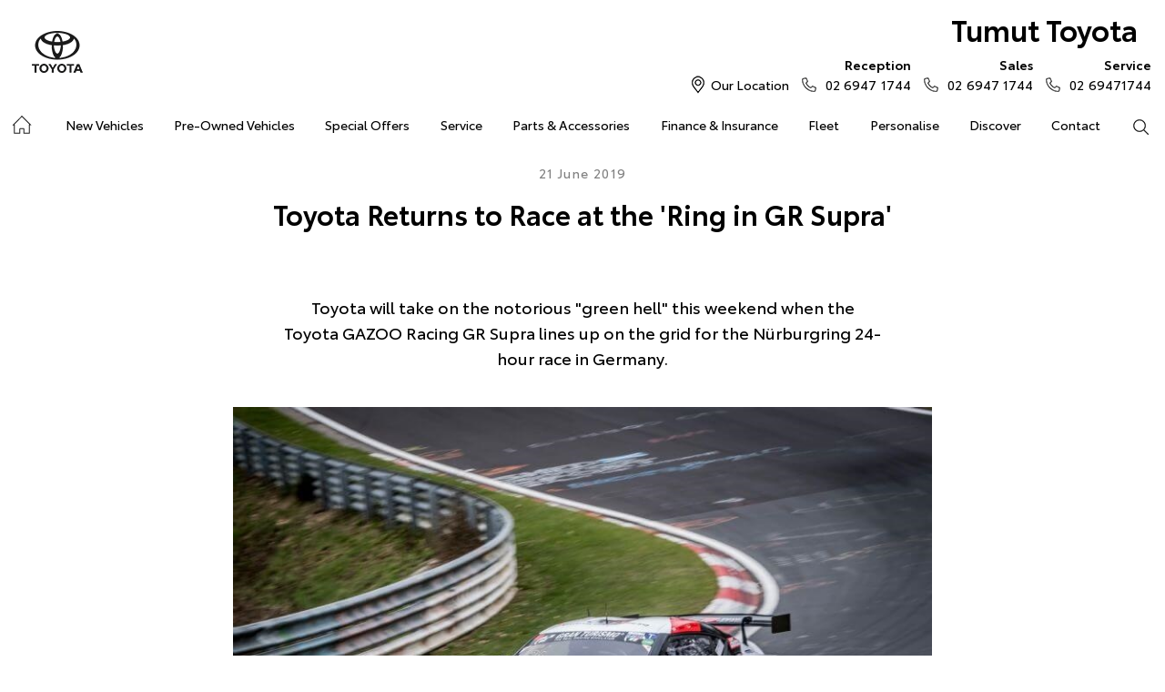

--- FILE ---
content_type: text/html; charset=utf-8
request_url: https://www.tumuttoyota.com.au/news/toyota-returns-to-race-at-the-ring-in-gr-supra/
body_size: 31094
content:


<!DOCTYPE html>
<html lang="en">
<head>
	
	<link rel="preconnect" href="https://cdn.mattaki.com">
	<link rel="preconnect" href="https://www.googletagmanager.com">
    <script type="text/javascript" src="//cdn.mattaki.com/all/js/jquery-3.3.1.min.js"></script>
	<script defer type="text/javascript" src="/combres.axd/siteJs/d2af3f9ee4007b23bcb19e10621d391caeb79823fb2bfc2c200be5be5fec97f3352ac700c4a361e76c91ac06ca5874c83a85dba8fffce4bba609572ae0361486/"></script>
	<link rel="stylesheet" type="text/css" href="/combres.axd/siteCsstoy-4/46c84d408cddadde6167d818873915918c48d364ef3b9df3b96649567885a9dbba3519cd21ca805581f48b1decc2930a669f1f5dba4d96cba8c106c727996d04/"/>

	<meta charset="utf-8" />
	<meta name="viewport" content="width=device-width, initial-scale=1, minimum-scale=1" />
	<meta name="format-detection" content="telephone=no" />
	<meta name="application-name" content="Tumut Toyota" />
	<meta name="msapplication-TileColor" content="#FFFFFF" />
	<meta name="msapplication-TileImage" content="/images/favtile.png" />
	<link rel="canonical" href="https://www.tumuttoyota.com.au/news/toyota-returns-to-race-at-the-ring-in-gr-supra/"/>
	

	<!-- start Panalysis modifications -->
	<!-- start data layer -->
	<script>
	    var dataLayer = dataLayer || [];
	</script>
	<!-- end data layer -->
	<!-- end Panalysis modifications -->

	
        
	<title>Toyota Returns to Race at the 'Ring in GR ... | News at Tumut Toyota</title>
	<meta name="description" content="Toyota will take on the notorious "green hell" this weekend when the Toyota GAZOO Racing GR Supra lines up on the grid for the Nürburgring 24-hour ...">	
	
		<meta property="og:title" content="Toyota Returns to Race at the 'Ring in GR Supra'" />
		
		<meta property="og:description" content="Toyota will take on the notorious "green hell" this weekend when the Toyota GAZOO Racing GR Supra lines up on the grid for the Nürburgring 24-hour race in Germany." />
		
		<meta property="og:type" content="website" />
		<meta property="og:url" content="https://www.tumuttoyota.com.au/news/toyota-returns-to-race-at-the-ring-in-gr-supra/" />
		
		<meta property="og:image" content="https://cdn.mattaki.com/toyota/page-builder/content-pieces/391af2e3-a376-4ca1-b080-8c697bdf598e/image.jpg" />
		
		<meta property="og:site_name" content="Tumut Toyota" />
		
	

<!-- Dealer's Google Tag Manager(s) -->

		<script>(function (w, d, s, l, i) {
			w[l] = w[l] || []; w[l].push({
				'gtm.start':
				new Date().getTime(), event: 'gtm.js'
			}); var f = d.getElementsByTagName(s)[0],
			j = d.createElement(s), dl = l != 'dataLayer' ? '&l=' + l : ''; j.async = true; j.src =
			'//www.googletagmanager.com/gtm.js?id=' + i + dl; f.parentNode.insertBefore(j, f);
		})(window, document, 'script', 'dataLayer', 'GTM-K3GJ3M');</script>
	
<!-- Dealer's Google Tag Manager(s) -->

</head>

<body class="pgNewsDetail">
	

<!-- Dealer's Google Tag Manager(s) -->
 <noscript><iframe src="//www.googletagmanager.com/ns.html?id=GTM-K3GJ3M" height="0" width="0" style="display:none;visibility:hidden"></iframe></noscript>
	
<!-- End Dealer's Google Tag Manager(s) -->

	







<!-- header container begin -->
<div id="headerContainer">

	

<div class="headerBranding">
	

	<div class="brandingContainer">	
		<div class="branding">
			<a id="manufacturerLogo" href="/" title="Tumut Toyota"></a>
			

			<a id="dealerLogo" href="/" title="Tumut Toyota">
				Tumut Toyota
				
			</a>
			
			<div id="btnToggleTabletNav">Menu <i></i></div>
			<div class="printLogo"><img src="/images/logo-print.png" alt="Tumut Toyota Logo" /></div>
			
		</div>
	</div>
</div>

<div class="headerMobileNav">
	<div class="mobileNavContainer">

		<div id="mobileNav">
			<a class="btnCall" href="tel:02 6947 1744">Call Us <i class="iconMobile"></i></a>
			<a class="btnLocation" href="/enquiries/">Location <i class="iconMarker"></i></a>
			<button id="btnToggleMobileNav">Menu <i class="iconMenu"></i></button>
		</div>

	</div>
</div>


	<div class="headerNav">

		

<div class="coreNav">
	<div class="navContainer">

		<!-- nav begin -->
		<ol id="nav">
			
			<li id="navHome"><a href="/?referring_cta=primary_header" class="navTab">Home</a></li>
			
					
						<li id="navPassenger">

							<a href="/new-vehicles/?referring_cta=primary_header" class="navTab">New Vehicles</a>
							<div class="vehicleDropDown">
								<div class="ddVehicles">
									<ol class="ddVehiclesList nvs">
										<li class='hoveringCat'>
<a href='/new-vehicles/cars/?referring_cta=secondary_header' class='ddCatTab'>Cars</a>
<div class='ddCat'><div class='ddVehicle'>
<h4>Yaris</h4>
<a class='thumb' href='https://tumuttoyota.dealer.toyota.com.au/new-vehicles-all/yaris?referring_cta=secondary_header'><img alt='Yaris' class='lozad' data-src='//cdn.rotorint.com/Yaris/2025_03_Mar/e/360/png/lo/519x292/SPN_YAR_0102SRFG113S02460C1_comp_004.png' /></a>
<div class='desc'><p>Big inside, small on the outside.</p></div>
<div class='actions'>
<a class='btn' href='/new-vehicles/yaris?referring_cta=secondary_header'>Explore</a><a class='btnDark' href='https://tumuttoyota.dealer.toyota.com.au/new-vehicles-all/yaris?referring_cta=secondary_header'>Our Stock</a></div>
</div>
<div class='ddVehicle'>
<h4>Corolla Hatch</h4>
<a class='thumb' href='https://tumuttoyota.dealer.toyota.com.au/new-vehicles-all/corolla?referring_cta=secondary_header'><img alt='Corolla Hatch' class='lozad' data-src='//cdn.rotorint.com/Corolla/2025_09_Sep/e/360/png/lo/519x292/SPN_AUS_0102RCLB204E25120C1_comp_004.png' /></a>
<div class='desc'><p></p></div>
<div class='actions'>
<a class='btn' href='/new-vehicles/corollahatch?referring_cta=secondary_header'>Explore</a><a class='btnDark' href='https://tumuttoyota.dealer.toyota.com.au/new-vehicles-all/corolla?referring_cta=secondary_header'>Our Stock</a></div>
</div>
<div class='ddVehicle'>
<h4>Corolla Sedan</h4>
<a class='thumb' href='https://tumuttoyota.dealer.toyota.com.au/new-vehicles-all/corolla-sedan?referring_cta=secondary_header'><img alt='Corolla Sedan' class='lozad' data-src='//cdn.rotorint.com/Corolla/2025_08_Aug/e/360/png/lo/519x292/SPN_CRS_0103T3FB204306660B0_comp_004.png' /></a>
<div class='desc'><p></p></div>
<div class='actions'>
<a class='btn' href='/new-vehicles/corollasedan?referring_cta=secondary_header'>Explore</a><a class='btnDark' href='https://tumuttoyota.dealer.toyota.com.au/new-vehicles-all/corolla-sedan?referring_cta=secondary_header'>Our Stock</a></div>
</div>
<div class='ddVehicle'>
<h4>Camry</h4>
<a class='thumb' href='https://tumuttoyota.dealer.toyota.com.au/new-vehicles-all/camry?referring_cta=secondary_header'><img alt='Camry' class='lozad' data-src='//cdn.rotorint.com/Camry/2025_11_Nov/e/360/png/lo/519x292/CAM_SPN_0108X8LA202V03580D0_comp_004.png' /></a>
<div class='desc'><p>Advanced styling inside and out.</p></div>
<div class='actions'>
<a class='btn' href='/new-vehicles/camry?referring_cta=secondary_header'>Explore</a><a class='btnDark' href='https://tumuttoyota.dealer.toyota.com.au/new-vehicles-all/camry?referring_cta=secondary_header'>Our Stock</a></div>
</div>
<div class='ddVehicle'>
<h4>GR86</h4>
<a class='thumb' href='https://tumuttoyota.dealer.toyota.com.au/new-vehicles-all/gr86?referring_cta=secondary_header'><img alt='GR86' class='lozad' data-src='//cdn.rotorint.com/GR_86/2023_11_Nov/e/360/png/lo/519x292/SPN_GRS_010DCKAM20L8001230B2_comp_004.png' /></a>
<div class='desc'><p></p></div>
<div class='actions'>
<a class='btn' href='/new-vehicles/gr86?referring_cta=secondary_header'>Explore</a><a class='btnDark' href='https://tumuttoyota.dealer.toyota.com.au/new-vehicles-all/gr86?referring_cta=secondary_header'>Our Stock</a></div>
</div>
<div class='ddVehicle'>
<h4>GR Supra</h4>
<a class='thumb' href='https://tumuttoyota.dealer.toyota.com.au/new-vehicles-all/gr-supra?referring_cta=secondary_header'><img alt='GR Supra' class='lozad' data-src='//cdn.rotorint.com/GR_Supra/2025_03_Mar/e/360/png/lo/519x292/SPN_SUP_010D19LB404X02700B0_comp_004.png' /></a>
<div class='desc'><p>A legend reborn.</p></div>
<div class='actions'>
<a class='btn' href='/new-vehicles/grsupra?referring_cta=secondary_header'>Explore</a><a class='btnDark' href='https://tumuttoyota.dealer.toyota.com.au/new-vehicles-all/gr-supra?referring_cta=secondary_header'>Our Stock</a></div>
</div>
<div class='ddVehicle'>
<h4>GR Corolla</h4>
<a class='thumb' href='https://tumuttoyota.dealer.toyota.com.au/new-vehicles-all/gr-corolla?referring_cta=secondary_header'><img alt='GR Corolla' class='lozad' data-src='//cdn.rotorint.com/Corolla-GR/2022_10_Oct/e/360/png/lo/519x292/SPN_GRC_0103U5EA201025330G0_comp_004.png' /></a>
<div class='desc'><p></p></div>
<div class='actions'>
<a class='btn' href='/new-vehicles/grcorolla?referring_cta=secondary_header'>Explore</a><a class='btnDark' href='https://tumuttoyota.dealer.toyota.com.au/new-vehicles-all/gr-corolla?referring_cta=secondary_header'>Our Stock</a></div>
</div>
<div class='ddVehicle'>
<h4>GR Yaris</h4>
<a class='thumb' href='https://tumuttoyota.dealer.toyota.com.au/new-vehicles-all/gr-yaris?referring_cta=secondary_header'><img alt='GR Yaris' class='lozad' data-src='//cdn.rotorint.com/Yaris-GR/2020_08_Aug/e/360/png/lo/519x292/SPN_YGR_010040EA208B89730G0_comp_004.png' /></a>
<div class='desc'><p></p></div>
<div class='actions'>
<a class='btn' href='/new-vehicles/gryaris?referring_cta=secondary_header'>Explore</a><a class='btnDark' href='https://tumuttoyota.dealer.toyota.com.au/new-vehicles-all/gr-yaris?referring_cta=secondary_header'>Our Stock</a></div>
</div>
</div>
</li>
<li class=''>
<a href='/new-vehicles/suvs-4wds/?referring_cta=secondary_header' class='ddCatTab'>SUVs & 4WDs</a>
<div class='ddCat'><div class='ddVehicle'>
<h4>Yaris Cross</h4>
<a class='thumb' href='https://tumuttoyota.dealer.toyota.com.au/new-vehicles-all/yaris-cross?referring_cta=secondary_header'><img alt='Yaris Cross' class='lozad' data-src='//cdn.rotorint.com/Yaris-Cross/2024_01_Jan/e/360/png/lo/519x292/SPN_YRX_0103T3EA204A46960C1_comp_004.png' /></a>
<div class='desc'><p></p></div>
<div class='actions'>
<a class='btn' href='/new-vehicles/yariscross?referring_cta=secondary_header'>Explore</a><a class='btnDark' href='https://tumuttoyota.dealer.toyota.com.au/new-vehicles-all/yaris-cross?referring_cta=secondary_header'>Our Stock</a></div>
</div>
<div class='ddVehicle'>
<h4>Corolla Cross</h4>
<a class='thumb' href='https://tumuttoyota.dealer.toyota.com.au/new-vehicles-all/corolla-cross?referring_cta=secondary_header'><img alt='Corolla Cross' class='lozad' data-src='//cdn.rotorint.com/CorollaCross/2025_05_May/e/360/png/lo/519x292/CCR_SPN_0102NKLC20A716010C1_comp_004.png' /></a>
<div class='desc'><p></p></div>
<div class='actions'>
<a class='btn' href='/new-vehicles/corollacross?referring_cta=secondary_header'>Explore</a><a class='btnDark' href='https://tumuttoyota.dealer.toyota.com.au/new-vehicles-all/corolla-cross?referring_cta=secondary_header'>Our Stock</a></div>
</div>
<div class='ddVehicle'>
<h4>C-HR</h4>
<a class='thumb' href='https://tumuttoyota.dealer.toyota.com.au/new-vehicles-all/c-hr?referring_cta=secondary_header'><img alt='C-HR' class='lozad' data-src='//cdn.rotorint.com/C-HR/2024_11_Nov/e/360/png/lo/519x292/SPN_CHR_0102TBEB200M50380C1_comp_004.png' /></a>
<div class='desc'><p>Sleek and muscular small SUV.</p></div>
<div class='actions'>
<a class='btn' href='/new-vehicles/c-hr?referring_cta=secondary_header'>Explore</a><a class='btnDark' href='https://tumuttoyota.dealer.toyota.com.au/new-vehicles-all/c-hr?referring_cta=secondary_header'>Our Stock</a></div>
</div>
<div class='ddVehicle'>
<h4>RAV4</h4>
<a class='thumb' href='https://tumuttoyota.dealer.toyota.com.au/new-vehicles-all/rav4?referring_cta=secondary_header'><img alt='RAV4' class='lozad' data-src='//cdn.rotorint.com/RAV4/2025_12_Dec/e/360/png/lo/519x292/RAV_SPN_0101L6LA4074604103A_comp_004.png' /></a>
<div class='desc'><p>The SUV for every journey.</p></div>
<div class='actions'>
<a class='btn' href='/new-vehicles/rav4?referring_cta=secondary_header'>Explore</a><a class='btnDark' href='https://tumuttoyota.dealer.toyota.com.au/new-vehicles-all/rav4?referring_cta=secondary_header'>Our Stock</a></div>
</div>
<div class='ddVehicle'>
<h4>bZ4X</h4>
<a class='thumb' href='https://tumuttoyota.dealer.toyota.com.au/new-vehicles-all/bz4x?referring_cta=secondary_header'><img alt='bZ4X' class='lozad' data-src='//cdn.rotorint.com/bZ4X/2025_10_Oct/e/360/png/lo/519x292/SPN_BZX_0101L5EA102P64680C0_comp_004.png' /></a>
<div class='desc'><p></p></div>
<div class='actions'>
<a class='btn' href='/new-vehicles/bz4x?referring_cta=secondary_header'>Explore</a><a class='btnDark' href='https://tumuttoyota.dealer.toyota.com.au/new-vehicles-all/bz4x?referring_cta=secondary_header'>Our Stock</a></div>
</div>
<div class='ddVehicle'>
<h4>Fortuner</h4>
<a class='thumb' href='https://tumuttoyota.dealer.toyota.com.au/new-vehicles-all/fortuner?referring_cta=secondary_header'><img alt='Fortuner' class='lozad' data-src='//cdn.rotorint.com/Fortuner/2021_08_Aug/e/360/png/lo/519x292/SPN_FTN_010040FN222U84860DU_comp_004.png' /></a>
<div class='desc'><p>Tough to the task.</p></div>
<div class='actions'>
<a class='btn' href='/new-vehicles/fortuner?referring_cta=secondary_header'>Explore</a><a class='btnDark' href='https://tumuttoyota.dealer.toyota.com.au/new-vehicles-all/fortuner?referring_cta=secondary_header'>Our Stock</a></div>
</div>
<div class='ddVehicle'>
<h4>Kluger</h4>
<a class='thumb' href='https://tumuttoyota.dealer.toyota.com.au/new-vehicles-all/kluger?referring_cta=secondary_header'><img alt='Kluger' class='lozad' data-src='//cdn.rotorint.com/Kluger/2024_11_Nov/e/360/png/lo/519x292/SPN_KLU_0101G3FB207T931201A_comp_004.png' /></a>
<div class='desc'><p>The ultimate family SUV.</p></div>
<div class='actions'>
<a class='btn' href='/new-vehicles/kluger?referring_cta=secondary_header'>Explore</a><a class='btnDark' href='https://tumuttoyota.dealer.toyota.com.au/new-vehicles-all/kluger?referring_cta=secondary_header'>Our Stock</a></div>
</div>
<div class='ddVehicle'>
<h4>LandCruiser Prado</h4>
<a class='thumb' href='https://tumuttoyota.dealer.toyota.com.au/new-vehicles-all/prado?referring_cta=secondary_header'><img alt='LandCruiser Prado' class='lozad' data-src='//cdn.rotorint.com/Prado/2024_06_Jun/e/360/png/lo/519x292/SPN_PRD_0102ZCLB204C072905B_comp_004.png' /></a>
<div class='desc'><p></p></div>
<div class='actions'>
<a class='btn' href='/new-vehicles/landcruiserprado?referring_cta=secondary_header'>Explore</a><a class='btnDark' href='https://tumuttoyota.dealer.toyota.com.au/new-vehicles-all/prado?referring_cta=secondary_header'>Our Stock</a></div>
</div>
<div class='ddVehicle'>
<h4>LandCruiser 300</h4>
<a class='thumb' href='https://tumuttoyota.dealer.toyota.com.au/new-vehicles-all/landcruiser-300?referring_cta=secondary_header'><img alt='LandCruiser 300' class='lozad' data-src='//cdn.rotorint.com/LandCruiser_300/2021_07_Jul/e/360/png/lo/519x292/SPN_LC3_0104V8FB205E55200B0_comp_004.png' /></a>
<div class='desc'><p></p></div>
<div class='actions'>
<a class='btn' href='/new-vehicles/landcruiser300?referring_cta=secondary_header'>Explore</a><a class='btnDark' href='https://tumuttoyota.dealer.toyota.com.au/new-vehicles-all/landcruiser-300?referring_cta=secondary_header'>Our Stock</a></div>
</div>
</div>
</li>
<li class=''>
<a href='/new-vehicles/utes-vans/?referring_cta=secondary_header' class='ddCatTab'>Utes & Vans</a>
<div class='ddCat'><div class='ddVehicle'>
<h4>HiLux</h4>
<a class='thumb' href='https://tumuttoyota.dealer.toyota.com.au/new-vehicles-all/hilux?referring_cta=secondary_header'><img alt='HiLux' class='lozad' data-src='//cdn.rotorint.com/HiLux/2025_08_Aug/e/360/png/lo/519x292/HLX_SPN_0103U5FD202U22460JS_comp_004.png' /></a>
<div class='desc'><p>Tough, durable and comfortable.</p></div>
<div class='actions'>
<a class='btn' href='/new-vehicles/hilux?referring_cta=secondary_header'>Explore</a><a class='btnDark' href='https://tumuttoyota.dealer.toyota.com.au/new-vehicles-all/hilux?referring_cta=secondary_header'>Our Stock</a></div>
</div>
<div class='ddVehicle'>
<h4>LandCruiser 70</h4>
<a class='thumb' href='https://tumuttoyota.dealer.toyota.com.au/new-vehicles-all/landcruiser-70?referring_cta=secondary_header'><img alt='LandCruiser 70' class='lozad' data-src='//cdn.rotorint.com/LandCruiser_70/2024_10_Oct/e/360/png/lo/519x292/L70_SPN_0601F7LB107215880A1_comp_004.png' /></a>
<div class='desc'><p>The legendary workhorse.</p></div>
<div class='actions'>
<a class='btn' href='/new-vehicles/landcruiser70?referring_cta=secondary_header'>Explore</a><a class='btnDark' href='https://tumuttoyota.dealer.toyota.com.au/new-vehicles-all/landcruiser-70?referring_cta=secondary_header'>Our Stock</a></div>
</div>
<div class='ddVehicle'>
<h4>HiAce</h4>
<a class='thumb' href='https://tumuttoyota.dealer.toyota.com.au/new-vehicles-all/hiace?referring_cta=secondary_header'><img alt='HiAce' class='lozad' data-src='//cdn.rotorint.com/HiAce/2020_06_Jun/e/360/png/lo/519x292/SPN_HIA_VAN058FA119643220B0_comp_A17.009.png' /></a>
<div class='desc'><p>Professional and reliable.</p></div>
<div class='actions'>
<a class='btn' href='/new-vehicles/hiace?referring_cta=secondary_header'>Explore</a><a class='btnDark' href='https://tumuttoyota.dealer.toyota.com.au/new-vehicles-all/hiace?referring_cta=secondary_header'>Our Stock</a></div>
</div>
<div class='ddVehicle'>
<h4>Tundra</h4>
<a class='thumb' href='https://tumuttoyota.dealer.toyota.com.au/new-vehicles-all/tundra?referring_cta=secondary_header'><img alt='Tundra' class='lozad' data-src='//cdn.rotorint.com/Tundra/2024_09_Sep/e/360/png/lo/519x292/SPN_TUN_0101G3EA2186726411A_compcrop_004.png' /></a>
<div class='desc'><p></p></div>
<div class='actions'>
<a class='btn' href='/new-vehicles/tundra?referring_cta=secondary_header'>Explore</a><a class='btnDark' href='https://tumuttoyota.dealer.toyota.com.au/new-vehicles-all/tundra?referring_cta=secondary_header'>Our Stock</a></div>
</div>
<div class='ddVehicle'>
<h4>Coaster</h4>
<a class='thumb' href='https://tumuttoyota.dealer.toyota.com.au/new-vehicles-all/coaster?referring_cta=secondary_header'><img alt='Coaster' class='lozad' data-src='//cdn.rotorint.com/Coaster/2017_01_Jan/e/360/png/lo/519x292/2017-01_COASTER_FWD_BUS_DIESEL_DELUXE_00_058_FrenchVanilla_e360_009.png' /></a>
<div class='desc'><p>Comfort and versatility.</p></div>
<div class='actions'>
<a class='btn' href='/new-vehicles/coaster?referring_cta=secondary_header'>Explore</a><a class='btnDark' href='https://tumuttoyota.dealer.toyota.com.au/new-vehicles-all/coaster?referring_cta=secondary_header'>Our Stock</a></div>
</div>
</div>
</li>

									</ol>
								</div>

								<div class="navSupplementaryLinks">
									<a id="mainNav_rptrSections_ctl00_hlOurStock" class="red" href="https://tumuttoyota.dealer.toyota.com.au/new-vehicles/dealer-stock/?referring_cta=secondary_header"><i class="icon iconStock"></i>Our Stock</a>
										<a href="/service/m/toyota-warranty-advantage/?referring_cta=secondary_header"><i class="icon iconLink"></i>Toyota Warranty Advantage</a>
										<a href="/enquiries/?referring_cta=secondary_header"><i class="icon iconEnquiry"></i>Enquiries</a>
									
								</div>
							</div>
						</li>
					

					
				
					

					
						<li id="navPreOwned" >
							<a href="/used-car/list/?referring_cta=primary_header" id="mainNav_rptrSections_ctl01_lnkSection" class="navTab">Pre-Owned Vehicles</a>
								<div class="dropDown">
									<ol class="navDropDownList">
										
												
													<li><a href="/used-car/list/?referring_cta=secondary_header" id="mainNav_rptrSections_ctl01_rptrPages_ctl00_lnkPage">Pre-Owned Vehicles</a></li>
												
											
												
													<li><a href="https://tumuttoyota.dealer.toyota.com.au/demonstrators/?referring_cta=secondary_header" id="mainNav_rptrSections_ctl01_rptrPages_ctl01_lnkPage">Demo Vehicles</a></li>
												
											
												
													<li><a href="/pre-owned/m/about-toyota-certified-pre-owned-vehicles/?referring_cta=secondary_header" id="mainNav_rptrSections_ctl01_rptrPages_ctl02_lnkPage">About Toyota Certified Pre-Owned Vehicles</a></li>
												
											
												
													<li><a href="https://tumuttoyota.dealer.toyota.com.au/sellmycar/?referring_cta=secondary_header" id="mainNav_rptrSections_ctl01_rptrPages_ctl03_lnkPage">Sell My Car</a></li>
												
											
									</ol>

									<div class="dropDownSupportLinks">
										<a href="/enquiries/used-vehicle-enquiry/" id="mainNav_rptrSections_ctl01_lnkEnquiriesLink"><i class="icon iconEnquiry"></i>Enquiries</a><a href="/our-location/department-location/used-vehicles/?referring_cta=secondary_header" id="mainNav_rptrSections_ctl01_lnkDepartmentLocation"><i class="icon iconMarker"></i>
											<span id="mainNav_rptrSections_ctl01_lblLocation">Our Location</span></a>
									</div>
								</div>
							
						</li>
					
				
					

					
						<li id="navOffers" >
							<a href="/special-offers/m/toyota-special-offers/?referring_cta=primary_header" id="mainNav_rptrSections_ctl02_lnkSection" class="navTab">Special Offers</a>
								<div class="dropDown">
									<ol class="navDropDownList">
										
												
													<li><a href="/special-offers/m/toyota-special-offers/?referring_cta=secondary_header" id="mainNav_rptrSections_ctl02_rptrPages_ctl00_lnkPage">Toyota Special Offers</a></li>
												
											
												
													<li><a href="https://tumuttoyota.dealer.toyota.com.au/new-vehicles/dealer-specials?referring_cta=secondary_header" id="mainNav_rptrSections_ctl02_rptrPages_ctl01_lnkPage">Local Special Offers</a></li>
												
											
									</ol>

									<div class="dropDownSupportLinks">
										<a href="/enquiries/special-offers-enquiry/" id="mainNav_rptrSections_ctl02_lnkEnquiriesLink"><i class="icon iconEnquiry"></i>Enquiries</a><a href="/our-location/?referring_cta=secondary_header" id="mainNav_rptrSections_ctl02_lnkDepartmentLocation"><i class="icon iconMarker"></i>
											<span id="mainNav_rptrSections_ctl02_lblLocation">Our Location</span></a>
									</div>
								</div>
							
						</li>
					
				
					

					
						<li id="navService" >
							<a href="https://tumuttoyota.dealer.toyota.com.au/service/booking/?referring_cta=primary_header" id="mainNav_rptrSections_ctl03_lnkSection" class="navTab">Service</a>
								<div class="dropDown">
									<ol class="navDropDownList">
										
												
													<li><a href="https://tumuttoyota.dealer.toyota.com.au/service/booking/?referring_cta=secondary_header" id="mainNav_rptrSections_ctl03_rptrPages_ctl00_lnkPage">Book a Service</a></li>
												
											
												
													<li><a href="/enquiries/service-enquiry/?referring_cta=secondary_header" id="mainNav_rptrSections_ctl03_rptrPages_ctl01_lnkPage">Service Enquiries</a></li>
												
											
												
													<li><a href="/service/m/toyota-recalls/?referring_cta=secondary_header" id="mainNav_rptrSections_ctl03_rptrPages_ctl02_lnkPage">Toyota Recalls</a></li>
												
											
												
													<li><a href="/service/m/toyota-genuine-service/?referring_cta=secondary_header" id="mainNav_rptrSections_ctl03_rptrPages_ctl03_lnkPage">Toyota Genuine Service</a></li>
												
											
									</ol>

									<div class="dropDownSupportLinks">
										<a href="/enquiries/service-enquiry/" id="mainNav_rptrSections_ctl03_lnkEnquiriesLink"><i class="icon iconEnquiry"></i>Enquiries</a><a href="/our-location/department-location/service/?referring_cta=secondary_header" id="mainNav_rptrSections_ctl03_lnkDepartmentLocation"><i class="icon iconMarker"></i>
											<span id="mainNav_rptrSections_ctl03_lblLocation">Our Location</span></a>
									</div>
								</div>
							
						</li>
					
				
					

					
						<li id="navPartsAccessories" >
							<a href="/parts-and-accessories/m/toyota-genuine-parts/?referring_cta=primary_header" id="mainNav_rptrSections_ctl04_lnkSection" class="navTab">Parts & Accessories</a>
								<div class="dropDown">
									<ol class="navDropDownList">
										
												
													<li><a href="/parts-and-accessories/m/toyota-genuine-parts/?referring_cta=secondary_header" id="mainNav_rptrSections_ctl04_rptrPages_ctl00_lnkPage">Toyota Genuine Parts</a></li>
												
											
												
													<li><a href="https://tumuttoyota.dealer.toyota.com.au/toyota-for-you/home?referring_cta=secondary_header" id="mainNav_rptrSections_ctl04_rptrPages_ctl01_lnkPage">Accessorise Your Toyota</a></li>
												
											
												
													<li><a href="/enquiries/parts-and-accessories-enquiry/?referring_cta=secondary_header" id="mainNav_rptrSections_ctl04_rptrPages_ctl02_lnkPage">Parts Enquiry</a></li>
												
											
									</ol>

									<div class="dropDownSupportLinks">
										<a href="/enquiries/parts-and-accessories-enquiry/" id="mainNav_rptrSections_ctl04_lnkEnquiriesLink"><i class="icon iconEnquiry"></i>Enquiries</a><a href="/our-location/department-location/parts-and-accessories/?referring_cta=secondary_header" id="mainNav_rptrSections_ctl04_lnkDepartmentLocation"><i class="icon iconMarker"></i>
											<span id="mainNav_rptrSections_ctl04_lblLocation">Our Location</span></a>
									</div>
								</div>
							
						</li>
					
				
					

					
						<li id="navFinanceInsurance" >
							<a href="/finance-and-insurance/m/finance/?referring_cta=primary_header" id="mainNav_rptrSections_ctl05_lnkSection" class="navTab">Finance & Insurance</a>
								<div class="dropDown">
									<ol class="navDropDownList">
										
												
													<li><a href="/finance-and-insurance/m/finance/?referring_cta=secondary_header" id="mainNav_rptrSections_ctl05_rptrPages_ctl00_lnkPage">About Finance at Tumut Toyota</a></li>
												
											
												
													<li><a href="https://tumuttoyota.dealer.toyota.com.au/finance/car-loan-calculator/?referring_cta=secondary_header" id="mainNav_rptrSections_ctl05_rptrPages_ctl01_lnkPage">Toyota Personalised Repayments</a></li>
												
											
												
													<li><a href="https://tumuttoyota.dealer.toyota.com.au/finance/full-service-lease?referring_cta=secondary_header" id="mainNav_rptrSections_ctl05_rptrPages_ctl02_lnkPage">Full-Service Lease</a></li>
												
											
												
													<li><a href="https://tumuttoyota.dealer.toyota.com.au/finance/used-car/?referring_cta=secondary_header" id="mainNav_rptrSections_ctl05_rptrPages_ctl03_lnkPage">Used Car Finance</a></li>
												
											
												
													<li><a href="https://tumuttoyota.dealer.toyota.com.au/finance/car-insurance?referring_cta=secondary_header" id="mainNav_rptrSections_ctl05_rptrPages_ctl04_lnkPage">Get a Toyota Car Insurance Quote</a></li>
												
											
												
													<li><a href="/finance-and-insurance/m/toyota-access/?referring_cta=secondary_header" id="mainNav_rptrSections_ctl05_rptrPages_ctl05_lnkPage">Toyota Access</a></li>
												
											
												
													<li><a href="https://tumuttoyota.dealer.toyota.com.au/finance/finance-for-farmers?referring_cta=secondary_header" id="mainNav_rptrSections_ctl05_rptrPages_ctl06_lnkPage">Finance for Farmers</a></li>
												
											
									</ol>

									<div class="dropDownSupportLinks">
										<a href="/enquiries/finance-enquiry/" id="mainNav_rptrSections_ctl05_lnkEnquiriesLink"><i class="icon iconEnquiry"></i>Enquiries</a><a href="/our-location/department-location/finance-and-insurance/?referring_cta=secondary_header" id="mainNav_rptrSections_ctl05_lnkDepartmentLocation"><i class="icon iconMarker"></i>
											<span id="mainNav_rptrSections_ctl05_lblLocation">Our Location</span></a>
									</div>
								</div>
							
						</li>
					
				
					

					
						<li id="navFleet" >
							<a href="/fleet/m/fleet/?referring_cta=primary_header" id="mainNav_rptrSections_ctl06_lnkSection" class="navTab">Fleet</a>
								<div class="dropDown">
									<ol class="navDropDownList">
										
												
													<li><a href="/fleet/m/fleet/?referring_cta=secondary_header" id="mainNav_rptrSections_ctl06_rptrPages_ctl00_lnkPage">About Fleet</a></li>
												
											
												
													<li><a href="/enquiries/fleet-enquiry/?referring_cta=secondary_header" id="mainNav_rptrSections_ctl06_rptrPages_ctl01_lnkPage">Fleet Enquiries</a></li>
												
											
									</ol>

									<div class="dropDownSupportLinks">
										<a href="/enquiries/fleet-enquiry/" id="mainNav_rptrSections_ctl06_lnkEnquiriesLink"><i class="icon iconEnquiry"></i>Enquiries</a><a href="/our-location/?referring_cta=secondary_header" id="mainNav_rptrSections_ctl06_lnkDepartmentLocation"><i class="icon iconMarker"></i>
											<span id="mainNav_rptrSections_ctl06_lblLocation">Our Location</span></a>
									</div>
								</div>
							
						</li>
					
				
					

					
						<li id="navPersonalise" >
							<a href="https://tumuttoyota.dealer.toyota.com.au/toyota-for-you/vehicle-selection?SC=3769&referring_cta=primary_header" id="mainNav_rptrSections_ctl07_lnkSection" class="navTab">Personalise</a>
						</li>
					
				
					

					
						<li id="navDiscover" >
							<a href="/about-us/about-us/?referring_cta=primary_header" id="mainNav_rptrSections_ctl08_lnkSection" class="navTab">Discover</a>
								<div class="dropDown">
									<ol class="navDropDownList">
										
												
													<li><a href="/about-us/about-us/?referring_cta=secondary_header" id="mainNav_rptrSections_ctl08_rptrPages_ctl00_lnkPage">About Us</a></li>
												
											
												
													<li><a href="https://tumuttoyota.dealer.toyota.com.au/car-rental/kinto?referring_cta=secondary_header" id="mainNav_rptrSections_ctl08_rptrPages_ctl01_lnkPage">KINTO</a></li>
												
											
												
													<li><a href="/brand-value/m/mytoyota-connect/?referring_cta=secondary_header" id="mainNav_rptrSections_ctl08_rptrPages_ctl02_lnkPage">myToyota Connect App</a></li>
												
											
												
													<li><a href="/new-vehicles/toyota-connected-services/connected/?referring_cta=secondary_header" id="mainNav_rptrSections_ctl08_rptrPages_ctl03_lnkPage">Toyota Connected Services</a></li>
												
											
												
													<li><a href="/new-vehicles/toyota-safety-sense/?referring_cta=secondary_header" id="mainNav_rptrSections_ctl08_rptrPages_ctl04_lnkPage">Toyota Safety Sense</a></li>
												
											
												
													<li><a href="/new-vehicles/hybrid/technology/?referring_cta=secondary_header" id="mainNav_rptrSections_ctl08_rptrPages_ctl05_lnkPage">Hybrid Electric</a></li>
												
											
												
													<li><a href="/service/m/toyota-warranty-advantage/?referring_cta=secondary_header" id="mainNav_rptrSections_ctl08_rptrPages_ctl06_lnkPage">Toyota Warranty Advantage</a></li>
												
											
												
													<li><a href="/careers/?referring_cta=secondary_header" id="mainNav_rptrSections_ctl08_rptrPages_ctl07_lnkPage">Careers</a></li>
												
											
												
													<li><a href="/community-support/community-support/?referring_cta=secondary_header" id="mainNav_rptrSections_ctl08_rptrPages_ctl08_lnkPage">Community Support</a></li>
												
											
									</ol>

									<div class="dropDownSupportLinks">
										<a href="/enquiries/general-enquiry/" id="mainNav_rptrSections_ctl08_lnkEnquiriesLink"><i class="icon iconEnquiry"></i>Enquiries</a><a href="/our-location/?referring_cta=secondary_header" id="mainNav_rptrSections_ctl08_lnkDepartmentLocation"><i class="icon iconMarker"></i>
											<span id="mainNav_rptrSections_ctl08_lblLocation">Our Location</span></a>
									</div>
								</div>
							
						</li>
					
				
					

					
						<li id="navEnquiries" >
							<a href="/enquiries/location/tumut/?referring_cta=primary_header" id="mainNav_rptrSections_ctl09_lnkSection" class="navTab">Contact</a>
								<div class="dropDown">
									<ol class="navDropDownList">
										
												
													<li><a href="/enquiries/?referring_cta=secondary_header" id="mainNav_rptrSections_ctl09_rptrPages_ctl00_lnkPage">Contact Us</a></li>
												
											
												
													<li><a href="/our-location/?referring_cta=secondary_header" id="mainNav_rptrSections_ctl09_rptrPages_ctl01_lnkPage">Our Location</a></li>
												
											
												
													<li><a href="/enquiries/general-enquiry-link/?referring_cta=secondary_header" id="mainNav_rptrSections_ctl09_rptrPages_ctl02_lnkPage">General Enquiries</a></li>
												
											
												
													<li><a href="/enquiries/complaint-handling/?referring_cta=secondary_header" id="mainNav_rptrSections_ctl09_rptrPages_ctl03_lnkPage">Complaint Handling Process</a></li>
												
											
												
													<li><a href="/enquiries/customer-feedback/?referring_cta=secondary_header" id="mainNav_rptrSections_ctl09_rptrPages_ctl04_lnkPage">Feedback</a></li>
												
											
												
													<li><a href="/enquiries/testimonial-submission/?referring_cta=secondary_header" id="mainNav_rptrSections_ctl09_rptrPages_ctl05_lnkPage">Customer Reviews</a></li>
												
											
												
													<li><a href="/our-team/?referring_cta=secondary_header" id="mainNav_rptrSections_ctl09_rptrPages_ctl06_lnkPage">Our Team</a></li>
												
											
									</ol>

									<div class="dropDownSupportLinks">
										<a href="/enquiries/general-enquiry/" id="mainNav_rptrSections_ctl09_lnkEnquiriesLink"><i class="icon iconEnquiry"></i>Enquiries</a><a href="/our-location/?referring_cta=secondary_header" id="mainNav_rptrSections_ctl09_lnkDepartmentLocation"><i class="icon iconMarker"></i>
											<span id="mainNav_rptrSections_ctl09_lblLocation">Our Location</span></a>
									</div>
								</div>
							
						</li>
					
				
			<li id="navSearch" class="">
				<button class="navTab"><i class="icon"></i>Search</button>
				<div class="dropDown" style="">
					<div class="navDropSearch">
						<input type="text" class="inputText" placeholder="Search Tumut Toyota" id="txtKeywordOnMainNav" name="txtKeywordOnMainNav" autofocus>
						<input type="submit" value="Search" class="inputSubmit" id="btnSearchButtonOnMainNav" name="btnSearchButtonOnMainNav">
					</div>
				</div>
			</li>
		</ol>
		<!-- nav end -->

		<div id="navOverlay"></div>

	</div>
</div>


		
<div class="secondaryNav">
	<div class="subNavContainer">
		<ol id="subNav">
			
			<li class="navOurLocation"><a href="/our-location/tumut/" id="secondaryNav_rptrSections_ctl00_lnkSection">Our Location</a> </li>
			
		
				<li class="phone"><a href="/our-location/tumut/"><i class="icon"></i><small>Reception</small>02 6947 1744</a></li>
			<li class="phone"><a href="/our-location/tumut/new-vehicles"><i class="icon"></i><small>Sales</small>02 6947 1744</a></li>
                <li class="phone"><a href="/our-location/tumut/service"><i class="icon"></i><small>Service</small>02 69471744</a></li>
		</ol>
	</div>
</div>


	</div>

</div>
<!-- header container end -->

<!-- site tools begin -->
    <div class="siteToolsWrap">
        <div class="siteToolsRemoved"></div>
    </div>
<!-- site tools end -->

<!-- content begin -->
		<form name="forms" method="post" action="./" id="forms">
<div>
<input type="hidden" name="__VIEWSTATE" id="__VIEWSTATE" value="QJSny6GMQVo6YdxSBZNiGayD3sOaKEkOgqH68r2uHPsYe59O4kk5ePCpTx+r/JLoUHUKwqavpBUUCHkN7gDEu7Jg/+H2ZTqEyRnDE8dp1qc70zZ8eU5yvsz3ieNBl47+MzGPoR0IPcMCY+xykmbDAkAr7DMX3iXc2hbez/s9UsLaqZvs4V2ueM8D6f4mgcrmrUNwDL3LcTp9aVZyoUAWpBw0Wh4D3GhBuzLAHuVW6jMyKtTp2EYXxk04J7RagKprWLOuS09zEVxg6dTU+ADZ6yehtuMZNDcwNmVoV9+gSSoHbfCUTB0jFaABMGthl6e0eU1uLPNYwE//Ck/JDJNJ4FYZEFd9PV4wWaOUhUO/kCTuu38MxiblNPS1mwcfJEMjUszyHihnfVYd2/BPH/3HUEAh6il/5DaQJWZNqo8K7/D2CSh+pd5eAo96UBEdJ8FeQlO03UVt1xXldUtti4ZodnQpt7OOMCTD+kz7MeYiFYu889XiOD7lK0RKjcMUTmHYHOBIa/UvQ7yDAYoPajsHT6a5/SmoSqaw0flnoik7pNH/7GewlKxlsZ6kXtPpOkscBOUgugtREnDSq9D1BiYzKrWACNbpb6iz7fDeCnNEsVgNkeOF07eCdBdUUoa+uePhe3+lZHazrBbdTCFKrpgxDlfYFDIqxVr6+5b+Pe0a/[base64]/ovGBXKPgW9degVeu6DHaJzSyH+AKVcfAJ5r+cs9IU5XDIxCdvqULeoqQYZlG0dee3DihM2mFfgY4hoAyFxYTjgXAT4+o2mJLSf+0TFPzy7KjnVc324DV+DvS3RNzQem2N/MF7vdT3/YcajGQw8va05fylqlMZ2reSjorrAKNnmJ97ELPAFQ8KG/1wtcgf/VTGTXIMTVk6xNe+VcxE2cXZRasOtRh8oHZ7sueywL9SBFtUNitgXHMfbPYRZAgp2ceKYEq1SDw/8oZStc/4DvRDdx6vtQ+bQnrzkFcWNXizNxwY90N84dZGkM73vmDo0dryBxQDeXRFlZ9yakzHBvRqwBnw/ylPir8egsLICfo91bxLRvT6qEIWK/HSkZdBd04ZRjIcA38o6L0HHxuXQtxEl5/GUqNqSx/+jbcrDkWkeOZ3pWC1DttPHA+t23dtK8U7zfxuc3nT6FNJoKD6ihuAQJQmcF5NzEYZlMp2U3srowOlYu020b6lVtY2R0qbnIi4BPnw/y1DsJdko/y6l66udqAs9IFyYyHGzoH0DauaOMhc9z/1iQqmYelPN6fNl3omkRGSpHQ3/o6JNm8zLQMVdLjMdjlwlJYz+6wvh9UE23vXkLyedZSkeVexM8VcO/N3ej9R0VRNU8jlifFJPfFB3x5NU7kImEuxp12YYfadH93urnYkYQKV2L34kTW9Eb7E6E4kyc5B+Moi6b87iReXCWRR77RdwDfNhG2OIrwR97PnQOxzdEto/QD+iimqyWIYzypT4sB5gSfA7T7R19QdCwRZooI9N3j7Z9ikldxncCb+sWLwBLMD2Y8fu3pfR5NY2K86oWO8Pb1ywJf/r6KG0kelTbL/WQIJpayXR3X39nS7boRTwZscw1Eb+HZ0eivE+nb2jpty2DlB9//VMxuJcJ7hFMU01tgi9zB0Sn8dDHrfYRsiYhWHRU+k9SLu4W3zsFxUyKSJOJnu3f8XirctYZbjqsEBUkI9SOwwnpd+BKt3owVBRC8nsk0NzSw8JMjkvAOOg+SF7b0Bo8ibP7C7uivAUWrHQKxEI6s4msillD3Rvv/dYozKM5bjjbOfnKHjHBX06T0IgSVxsxmsSjDdy30s0FF03I+IoNdKuGoJjE3SizRewHKTbFLTcXyVGuWOChOEJ+i/In+s8j5n6mg3fScmSezYzkygmzaXKfilxXxfF5MaLdJ1PFO6yHy+MNc6AJqhipmw7f422LQYAHg6Ck3kQTqO/OvdJMetwzeAeUpKkcPWrBNDS/qQ1bSKvuksC5kP9Vrzvpkgi6ol1sMf+f0ot+kzkkvcteLtdrWxrX/S9OVaTccOWaPbHlE4ZnDNPZVo7KSe3qp1vRAAJFJjzdOQ4f908nnPQJwHZQid9clO9mDy99ODH0ruy7BbQRXfE4CfrSDMlZwpRfnlSPwR191UJIECKKy0h07ixEBxt7jzuaihfFlLi/rqe5uadZbSxMafcj8gUVBrcsdarywgUYRkUXi9pspnHSWN7s2i0oMPHxBlaqahyox/IEAiVNq8OxHG/Sb396bocQOk49JLWnRpUz/uCYeO0az2Ppunn4Pg+weA7OsPArAGJTUdf2hhixu43GRsi+MyiZJT3u4eFBr3quu3cLktgDyK0Oajf61RgycDz1qgkEZ/c+zWa34Hmi8Hgkg8Swn7QxG8aF6VQ+11Kse0JuWrCfCk7x8Hf8D/5vqFDYZow0/ACCB6cdOGopMd/o3LbGvwA0PrStKk3faRthboDtyfpAMzkNmv29OtoY0TZPLV4yMDvCXUszIJg/g3cR/b0f2G87dScEEAaLMCddFq/nzyY2uVcYdVsGAD41j7MJ9xmQI3Fb1AWF/2YvyP8f+seIHLXtQADHVOzaTrCKfeVIptVdTBiyEwdh6i2nWyLW4ROQ5P47BrEc5RwuMNAeCmrSBwDNpuVO8LXRG6/+fE1OTNNEM4xNUIXNcQfcAXtSIVgKzexrVOdjJu+0DaIKgb4lJ+rK9mbYWO+wdoWkWhQBJ51WzdVWUE7oci53N89473FWgaaPk1MBy1UMW8+Seg7Zwf3eDuNI2Nt7SwHOt/3guoMc/g7Zbla2VczF6V3mjzvmmDITiVyUUNz76MkRTJM7V0MS/cPNIZHfEvbDIcNsZMo4rDo2+/2f9EDMqE7TboJ5aXeQ73me4JQJtYq4V4xVK4vGKUW2IEmPwRijEZQrYk88OiOBxbeCd3pe93tyWUJ8G4gs1GJX75dIdlh5ti5AaTKsZHoaH4Yex53Scg1ew8DLPEm9BBdsSUWCEb7pIohVB6y7M3Z/dUPD9HDH0Ow1Jfgov0nkNRAfQB6PP3CNt5FWUh2hfqmTbL9nrZZVGkxAfACqdzJeCu8CN/aK6BjMFTHak8D5QAHovYQe/ltANiRDseHXqhQE7KG0rlb2eB3sgBT7REZ9S0A8mlYDDWTVMh50OQCbXNZMoNuYwEI2RRnu8OKeS5IXbX+ZWRFnpgwiVC3IvCtGmCuIdgG3qwtSq0fNexO2/MHmpmfwwrDP3MMFzLnqbdht03PI3bN96uP/H9xmUjla+X5E7rih/AXmVMVCfhF6X6UvqXu3hXelg4u70Ay5+xZjdZb+8AKugd3Wcm0qMcscbT2b8/4MS8bcg5mLXneJAcYRtDxD9+p+nASZxVxa59kgqL3U3PrzpdPfkvclZCX7ai+11aoKZJJvwq5Hw4tKeKf66W47mk/tP5fUIOl3q6L0nmZ6qtYagePubXaJpjTTIdlEWz+rf1EaKEWeJtDwmkOwU6u093LsohgmsNBNRRK/VEIuMN/tjnOFRbLmjZPDOAxhKuFD62SehOHCUZ7IEUsm8F1oyo7iajmAAQgGVaUaao33ug9UuKSr83uHcckh59YFgUdolNGDVNEKjjRv3JaZDjHT8NnUIzuZFEC5kpmtgXdT6I/eaLHFptUIRgM2N55L9PQwHWKZ+h9qsUrX1DoVtcwbWHoIF9BQ9wf98HG/[base64]/c5+L2k/wcowzMLYlRlpg1mPp6VzXQPoujFM1UqgkrRu/AlBgk2tY7a1yJgdaOEW3Ahw0Kv9Aa/qhu99mRYNYlshcpTQYs4UIi0IbNaWPAMfKRqRTEpnZge/5NvR7yekPeloisgX8Vgs5b6mDHdDfF+2U4HVrA+OLEealxo+veJMUYn2iE5hQq0CHOYIPTOrl57NDKJ25LJKMEj0ZY8iIUqX0vVktWRXT6C1OEGLtD0WpAr/cV6aD1Y+q/Q6kIeBL03Hvsm0T4c0pbhkJ5cmxAly89WcfYYPzJGJtsbjVNQ+G1OD/[base64]/nJcFcA6LC51F8eQbub2Yw6dMMiOz5t9WLvCUC5mw5Z0ez5quo6mM9qPSqMZFeQzTR14eL78KNDchqzBruRbeAMT5pzBI7X050QIH1dpQU+3ZPmlIsKXEjiFBc7/J8r3Oztmqzoxzm38KmEHhpMNb+mlUKFdXe0mDSJMBPIVkuEMXLIY80jmpe9r28f7r9QSXK+4ewHbYsqLa++6ae2R0VHHgj1d3+wazdqesyLcjVXLiReHWZHlrh5cADtN/AvY8Vpb9tuWuw+7zoOLOau3fb1JbHiIUKjdcJ4uVF38Q70csA0m5nOlNKNJvceVLz/nS/RCDSLsYlyNJ/5vGxU0pp+ZxkryG9uSdjHwZhrDANEC18iwVynd0mB2ZlUwu7qJwk6fMqoBVS8U2oWwHQMC5f8+3jCHWPbpcMsWukSSZX7M2tFgtohLRxwuxgNRJk++sqpLn5YvlqQO9Z3M+OpMy1KV5l9ax1cXApiN7CWT3wE23VhIqn1Yf4hoWq/Kbv9eDUnLEW6O10qeNE06aCsy278UtscEGAh8DhHWG2PflAvIE4y6CY/fAHR44XIqwraL0TalP2dt4ALAgwHeESczTzfqgy1l/4CcbsHJrGafvtlxf2DKTmlhSoUq0eqMmpbuxG5nr3GZIWUfEBxydACztEq63aed8zPrSLaaC1UFLDcGXWLLtJ8bDZAhBrngD2UjvMenQbyOSGRyvSq5fJyQNM+5N76PN7OyjlKrEdJB3A1HilKhdK4bJq1AuD/4TauAetktLMCQFWGL/Pk/RxY6zMA8oZs6njwKtDSoT30RMYHZcX4S2ZFQxkiZkGAeSYkqk+67rCuuQYQbSSD7XoovlYxcPgYMrojRUvsJi5x8sixlPY9HItVqFKUZm5HToKhVfRmHzvKrFLb7iBWKAjMZi89IMdM/p63VMA9RPjJzLl6Zo/AW2DjcRDRKrqFE05zNbgsm9QlONmWAfOhN6Nr7QgBumOxo7dIpcUg1F2onp8trkDS1mEY4gFtkozo356kDmOeJ3JYKvEm7/nCUv2L9GQ8ruVXz76VxcdCGVwXxpzCKMxv3r6ffFFG22FZztJCACFPy4yAMkPjcQw3EsH72r+NLLoM2ByUixaS7dtWgzsWvUT3OtvGYZaRaqo3IWGPJ5iDbVJyyY0ssnl7ly24kHg+f/0UOXxR8Zde2iDKU12Hi8P1VewJ1lLPyyV/CXsv/qIgXAC5dqO45Yrk2SEOyXXzC+cGOF619mnN9R8+/FsemZCaL6YGvUG+Xc/LmoHCHoHuarm0d6h540U8l67S7UCFlb9mU37RGliZ+zSebtYckUmKLvAILst4rNRqLrv9jzhb2bMbR8Q3R4Zpq86FyAumuFoYCdYd0yv2NCWIED/jyuY9hrReaUEw27tmD/ox00HRddx8U05tjfXOBLTJbkuYTJCNc8vgG9ieVv0tHYQ2lM5xEa59Z6xJ0GhlWfvTFqakmHpW1Vo1JKeevVkvOptRMgLdEz3HBxxjnqNQTMU/DR2OGwrPbD1f17RjgzQtOhWVdi0YDzJq2MoQltz6EWjIQRZKgzDCKN9nOM0uqF8G+yfEpKGZ35IGkF+5Q6Rf16vCNx0+lI36pVRdjG68qc/jzHaqJ4CN/i8BC0UEgAtx2foivLDDgtzeIdJ2n9WjPol/aKwOoDR90XlOic85RdZ7+323Cej0lpWRW9HsMFaxkh9iBLY7N3vftHORSmO5XjZVnutziPSXRkT+VA+wOH3aDNhQYIOmdjBITbrAHc7UOyy5k6XBWLkVTWqnk/8AZG1P99V6hUXCsjzclRTeOfPukyLilT11anLzqkzcHGhDmrmu2Lz/aN3QAm5F6yzX/6LBoNhbWazbIW9nFsypOkUejFqoXt7M2R5uY/[base64]/rpp9rFlsOHKNCyZ3tDdxZOix/ttG9qnrgtI3WvtXsab7KIZGP6qhLks74aaDGF3TjY/2zD9ePlZM/3QJ/ENJ7ir3QGr4yRGGsEjkUnRHLOID1DVy/TpUwUhAGul2RBVXXYfCoBUR8yqrRM20s+PKtF6b3ho8wUAoVE7eP/mw/wpgotN6cm6XKaCLA7S7uBLeWYd7Sra98pWqm6hD3Fx/WjqmaaVYAr/cjkNlpViz2SRv6tjQra+++fc/O79RkCsKayPaAHyvJirojPbb95ZrcdbDEFmoROv1cTO+YPCWePYQKzn+4r6BYsXrqAPf6cQaDWSHsUYvFoYpCIdY+Sk+MKIIn1SXhycFz7vrTOVifH7KFhAmN3zYLOmhZ4IAaK3w2mIRWzWPnbf9MA1KNlclrnYcFf7lX9L/pZ5cuA/[base64]/9O2n5k/[base64]/nIIiC2QAGrtSfd5kfZ1eM/J1C4XEHjc6D4DsD4AsnRfu+Fjdi+g3JjugcKNFGucxF2N7qllLNAddnVoS7BEOB3XytVWVPqTVoZkvBJV/LzFb3t5h5WtBL3ECGFZowee8DAQ8VN6O+7WkNS/vWacgi7W8Apa2wSmmXYjaPGWHjq2mSynU7qZOk0XBT4FyJ05YPsukXzSjl3IC+W93KJ5OWQMZR1Kwnma7xfE1enG9FiFzOgoj7HjOnMkBq8w9ZwFiimx+50OswEBvAFRIdHZK1RoaVxde8bsMS/oeNH2qzXJm2kkif/p65VrefRIKqOjEUDeU6biSteb64L1+ZcSxbQ9Aa1xCXvbd4TVUSOB33iK7JuTkQOS5uzSo7Vyme6RwMk5hvcozzcCaZ0ycH7vhOEYlJqnvqbqgU18lH6R6s4YlcDHUxXgWNjhFGyTqgD+vCPtPcnnEIMq/3Y2vv3P6f41xvjdGQyzhDsX1Fv0o+9KDdr+m/zrmZ+3EVrqg46FussRWuBaMLA/VHz0d3kcMdKHJKJgvv1oM+pww+4f0Z39GJ5eRX6siYuqH5lOEJKAKvvUMwelIQ9+7OMnKUWQig+5qaS5jjSFL5Dk0678qsmgQtpq2rnqM8Cx3LicMT9+r/VER2/r/ct+UPU0G3LANABB3POni7TrBUWQmrEV5HhbZhZ+VY8tORep6df8yV+Sct0Gmu9UCXUPqNQTu850d9IBd8cCTjMHw4P9zIxe0+EiUf8+bXUJEB1/yPFc4OZV/4+ITrKrDBNHz8yXtH5WRahHKnNDkN83DzkSc682wn7pJo3jQKFTvKjIhdf6vhjcZXn8WeUhnOx+xqhuNIq20Kq/z5/bpt9A0H5967KIkxCS2+Re0Du0y30Wd6ZOgCSp2MOFJhKTJn49UlyDZxs/YkmwOKl1s4vu8Aan8CALLgx6NGwkDhHiZGaWT/JPmODD78Ltx6koKDcWuzj28RBMKtKd09rawHzzBxxzvcvp6K1t9AaYleyj/lFVxHRSbN8bbq+S13p7QHAyGKGY+mJ9JH+o7UlxDodAnXEAX+prwZE/8IiTQigxoOPWPShqytJDQFgkx9BUdUaWFb3BFG3ZsPYJlIPX5bZm1t7O5snuEnuRFC8gfDCpCbnv/FIdWqIDkHrybnvPeWu9wY2apyoM+S/YMZQIUOgoRwMRmpSNqUYhDKOnYPyifwk2vm0fao6mWlazRiY0JVKtaTc+TvzxcFctJXm8cq5iPX7or0dkCM2OG//yft/uDvaqhsxYdhsuBov7Ji6Myjz8r/vfwhqCvVTQBRjw0eAQxfnah9o4qgRRzRzlBbfa4sR+TsTxXvhIrS0QmCIcdZuIRPZlMl85eWNkGiwa0ou4nO4vkuTDHI8QcqrXcYXb/MmT6pcPLs8XUrIRowvlTj8Kf9fydUr8Rrv2VAbzc6LFUBnzALTNYSIcHxGEIoe+c0yCAH0xXMnSOuve6AnAkHSBaBicel5sIwPFFA8qavxnCMZthJx3AW8cv6v5DGK3itafxbt7SJb2nPxkkbjpwXvXkCfSycOME1/+/[base64]/UuNnGPNLx0tyU3GttKLgYUPVLfDVOrgeJxMekavGDOeUCuVHA3sINvuPC5wVZzFPvRepEr5u04+HueUgRNDKz1PVk0qi6+SFx4kOdn2v4HBYR2VnxLbR56M53AoAFs+kzvbjAePhTuW6COo/BV8p/4vkpQ+e8a6vERgU6s9tPjicwBz+C1wweWjOmaDvPi82i9ia+9Sh9vpwksxf5h6w52YWpwYzqwyjqACgyvAuvU2agoEJCWfH67W17o6s7BeSA5NyXNIuuT/Nnx2Rv48xJDuXKQlMKpX2VqzntIocg+V4OzyB2McTQxf+FFaRW53IZbhKuD81A0TAlWeNc0ZxjnFECnKDUHbuxusdpy7cA9MTj5/4iXEhWXzBjZdNuaKjQGGROzEUYwNQHoXPF1HK36+jPB2ZQEBD29l6tAK5FD8xaDQyeeQcDRIfUEqcGFc/ZW0VmPjliRikkq4qvz/PuefVYPTHRdOA/CJiQAvKDSqV28wGLpaHDW5KDpzf105GaXy2a5KYoPvehuCLcpmX+uzsLGvFCEtb8+ypzQ6Fco9iLrB4d+TmPxUpj96I4WJs7tyITXcgS7uOYiq6KQ41blB4FxjOnw6/qe91pP2IPZDoNLMwRxpoA6qKKViaggWSHbkid1vRXlG6lsUWODh6wq5AG1jPLjwcALJKhxdKtBKhEjIHUtY4ugBr/yLUlFyPCXKcRM/mnqhRArvuNGrE8rAJIC3/0gPJc7VijKkynBRa2UO6woB9LeJpnXDoMpkru6wrRR+qtXoz2eGu6HN0Yfv9hr6zoXkYS4U3ZMT5RwJ8vTQT/3JvKkPQrMemd3pSbwSCBW8X5/[base64]/NYDLswk0VPNFtpWyPBf9Bho7LzitMBPd+3+1/T5PxbiJssNxRn+R+52lgAUT92jomEWqgXgtcaprm6mpmrxIGCgrLEq3sIk19hzU5r7F46zRLnHM8dijkfjFbv3akaOApO3k1bDVuWa0UfGZokGMpOwhfsTser8FilTFCKkZIqQztFDKmyOIq2+5o+M+OFUf0XqzsLutSkWCh2lq18Znt4VSL/KQDfHJrDuUQLzyug/Yoo+t/KcQ8+/Yu/23onYfzdbT3a/+pkVtVJaB29izKfI/zi8eA54Icc09LSOFcDJsq3CZZpz9wqkWnWS1rOzTEVtVZcPR+/bf1egR6GQw5IExib6IORk0/6YZMQhWbaoEiBmUKydzeB2nxOTCDN2EvHGH8FPie6DbFInG3E6v7PeGFgnNJXBeszUpTJ2z9H5KMBBbGSrMTBf203wDuCa4tgNIMMZuOOu2VwLMLiHTJiJFAsfZk39nAmnmDJF4xcu8NpCv9L6j07fHZIEmj1lNsjvWrk/S1d8VFMr7xJxpJs4TLhsHr0U5EK9T2iILM7iWj6IuSR4OwmekffULogRBwxlZ4qatRcuwb08lsHMoqoA+tpQqci81aQhXonIjGddmqjuFFyIDhwj+paocEHnPvkhyop7kYc4GZ11tz//wP08I5ZmbJKb+GwPaTiNpCid36QD3I/WCIAqqmVQEfQf4v5hYg/E1mTjteRF2NaH+yBJGfX/JU7NBQMlAvsya9qenX8bDloV9hhmsG74b+n063UH9Vrt9yAHg/cUCZ2WjBcluKrg6pJG6JPMa1RnFFAtxcOWR+JV9a4d74M0/Z/4hBzXmTDg656fVNWHhia5SjwFovrDj5Mpa7CZOTBVeATDL6wpEepFw3+eTJWWkgP8F2bbJuZ7hGW/nu1FWpbSyOfeK0m905La4TjhvBZyyIwfwyNG7tF9UDtgC5ULH/yoKG1r08qEEeO7n/docioP3RTK4mJOJQF8Q7kQfi/XzJY1LQICTkUH72JU6tFc3DbfQ7p4N3Br/1oPYt09WKVxpsHtyKguH6UICM96hY6xVu1eRs2XKXx5w6ja0on9PURN6prQ7uM8fnGFTWVCmvDlF5fN7P6niTMjsyz4agI9IMvhSMWg21X8NuHQdaH7jS/GWOBilqSHyhRX0tA2DUKEQEflmyyn5zJGDdZBEy/RzCBVmNrOMJYvdnxDHORJyI+8iffVeBRkyfgA9jSkEpJZVlU5b+pxRnZypmTblRksTIyPm3jbsbWGuBvXp99OrvQSnGWuga3wjn72tJ4Q1oqNmO3qmJS94LKPJh/1E2jyud2Zfcpl6TdiFyJ+L3C254siZnGIClC2fTQUMjVhA2fvpWjgBBrwxvY0diKa4YdP5vA8fTfRgH8xMYeLfqAL0vtKJYWYfZ1Nc64LowWzx7IaQJBXRadXBslwwHmIyMpBklS2YJwwopoBhvq5fM3FISrMoqED82SsRJl7XSMDXb5CqBUkRqckLM7FpkEkE9DExX/6ymVbn/ToSrov6aqct54HtzQwvsmiFZZ5zTAoKcNgA8sFSiW/xF/x1+e+Lbz2AohuBGRtTLRKmzWtrjD1JplpVmv3Ury3f+WqNR3wt+ba/gXEPiIAtKUG+ERmeVIRDBDCUz8rJsLbAIjznXbJw3S8jwSosQaTwoGUklT4Y+VgNB5upnV1YJwePEmESd643xfYWi9Ej9gv1YamKZtMAVx+yiePQ9LCLeJOj3pmxHFAKBlFGHoWLqcPmK4mG9+xnDugUMX6xKdKb9hClnPZJkUony1oS/SOwRPYMBVui1/9mOuateGJlBBaJnpNLuzhU9/glsfvL5uMlWBrKyS8PELvU2dtY/xR3p+IhqRVV4nMoPvKHBUhwCC4HYp2MxYL+WE06eAmr1iXMQVXy5ZSxfnOOP1TbW3YHVhBMs9oWCy8s7agJHVWC4yN9XCePSBEcfu7IbYxXWEuCvTfo2gfNdYisM+Twowvr+rDVotr/2E/6Q1L/Ij4au/[base64]/mYVhRcmHSrRAxOa1HFGJRu4Sv4VDLFdgQUWzp8j63zt6T1pKZD5ReWcv7PmzNewvIZxpii2jG+3b/Aw16bG3iraPLgN0qlY8/J6zvxBqUh3mahpodjJxU3IACNlyUy+fj46zOip5rh0SNWdtw11YBGZTwed0DtiaG2N3t5V0G07HMoW5QH7BzMl+UGBHwj261pQBewUl/sTtsl6PK1OM7rNllBGYgzxFvGZYgiv0mYUz6m2o2dQOUJJVCsKOvAn5Ip3GATuTCLDV0SHUmQIlig4SDtla0n0pr1J9RqgcVUuxeKEUnaZVTNq5Og7mrot+x1fhpZz+iczqCVhVkLSa6CPiR+5VfGX+8f4Tt/QlcjFaQsKCDfkVliVXTZl14dGBle+s8Jb3B5k7xwipgR3Cnp6tQ9a+QXQkkejM+LYEh8usbuQG/uoHknTrziN/[base64]/xtHutzK7iZ5Q/8oM9udg1YRnbOI2aO1i7URpiOGwq1ZOe+p34g/xpAW+D7rB0j9zyFLznVXh09JRDcuEremG6DOqGdupCNmhcvrxuef9/q43lnn2bJiqHJynEPSitjy4+f6kPSl5FCg0iG7WNtLgQULvtT18Ssh/zur53hqn0jIiGHmBZVdQwOCZpAtjyQoA0PfndS5EIhQs9B8VIEQk8dSNbyq4sNAswERy2cNrdErz/M0O9g57c6gbA9pIw4MNdn4YX5dHo9p55Ako+5gA+4I8HEf8iH1bJ6BvBG1uflSnKueBsP5TP2B9lQi6GIZu3onwnEcPEj1MbfZfVz+XqQaD+o/mzn2H2eQ+TIRDSVrYRD5RH50Kw1p4ppLeuKauly/xm6TsikgGQRe7DOSfpQLUXeHh6OguOyWh1GjhIMBX54g/hLmja77uMxBvpgPPKv5jc8gbmGOUoh8gJp3MW1Z6/YftpJlyj2safGud8C3qb5X8NWi7kpnrYmvT4QhelYEGKXNHBWbd7Y/[base64]/[base64]/NlALtPJTNZaMghgU8q1NYc26vG1QSIzu0EJaewFm7GvJEn+QK5+bgPnbaxgHkQosXZCPN595GECT5vs7qgf+Iq2UVHzspMJadbJIVTC8+WV/yETm/zn3S5bdceV4DJEamgE8JcAJXIgy2lrnktu02arcp8N+MPiXpuyIbN19eMQ5X623W9coT1sAHpn0gOLsrbPRrU8g05Rz2dndtjvW+qKCEoI2GhyRsMTW+qVYX8ou3ddyjIL3wQ0X+ZZkdLm17LqRMAp9KKjfvx6bYt7IfY7bzaX7n3DHS6Uz/GG70cn7Xq2t7dzXEc1d2tKPaONftKvF6bC6bAkBNr6v9fV9Yg2j1bSQaZqevorj+zqbD9cQmx5zdR8iLCbvdfBdBzeKl4BO9P+W8Ro635bfFsn1/eDCfaL9aT74GaaT+cYRDkC+8DacLU+UsA6tDQbW6IZmnc4zdjSMo7Q4okIKuNUOpICOnHQxaOkEH1ohR+KE+fijBUyBti0sEbPCh0R3ohYQxEZ5IVNmejFBhqkcriFjnrjTrb+5Dc/CJlH7ej/gIGuo6SjvmQnU2Hgm3UeOZme9HEbt3jwEX8saieGIh9lJFAxkcrMQmcGX8rDFsBPBuRBQcIs++tEaIyD9P+HT+QS+gylAI7IEuIQqxz5JuYv7oAyhFOVlsTyO064z/x21wcndqtTNZd9o8G6V+y7NdCKtP99fSh9ZXVM5NYGZjYQUXSYUhYkmVujHtFaDEHsjIiEQ2FoukLJSyqIbXVgpDozTZgpN48Ng/38vEzUF3pYvk4rkznh7aPFKvVRXAS97EbNNB9JYibHnbWWFWUefkH59pUcwCtt2XXIxaiVwRTkwILiNlNRVxr+KJGMbfAXLpv5rty2rYJiwooMTSi6v4ufXAbtte88KJHMUA1oXDe/ykAJQwYUuBN0Xq9079S9d369q9kUk8ByCSMJgl0D9O0wG/bUC7Wqhc2QPvAieCAlkLmnrhboRo5/Q8dKdf5tIneeS0rbzNBGTrboz3T2lnWKcPgmVJ3NDWquP+IOmtscHI5o0ENp46Mu2RicmgGyV3pqN2bM2TnNZJhUCX9AT0B7pCGEQpWFxqWmgiUyxBp/ba/QhLl0GBc8GsaDvXZgCqwyGrP9RweRo+PYq/3fU+EH25HetBmyTV52uZ/3u94dmj37383y4Zcnvl9xSov49kvmUrVhLHH7w26YGCNjPuo7RrW/[base64]/[base64]/jkr/uLZ4BdRXv1hB3B7TBv8vbKkUuUIX/SpvrkPtcv59y0Am89dsxY2VpmnLJE89Q2HKKtVAbZdAAE6ILKD5Q9iy7qbEmukNNTw+3W6Cc8IHK1ChIZ+kjGa21rdtVImgPWt+uCd5JdBH7qbKgVH//3DwomXJwde2vjEn6Cq82l7xVc0Jgny/PE2skakEIFfG8n4LIOUX+SwPXCRuq/Q9HdFoA1poe8JAyYmLs0MZvyUhdA45asGVFn+prFHONvtXW4k0sDHTiDSUA9Cq9eGFeDQxM5b/lsr8aP8YcBfyJNFAea3fWdv0yq02YSsud1VKBIpgy5xYWP731ZaTpPzf1cREz+wEMgzFVLmelcU8SKVFKhS4Yr5YsmeLxNjPvIuTdiJFddzckwwwTiyvQQ3EdJThIAgXXoyB3k5oL4ypv251CQXqRhwyu48dVqpsYq/ntaKhSSsol87GMWmT79KJaof4zr1j+6AbZOfkpRgXkarBzaT0d8++HTcLnQIwvN7OEO4JQiLaUdyR6DlhMV1I36B0Mn45mtEsPqRkSmATEgxixfaCD1yGAHJxU2nJtNoVXskOU0LDxGNURCMDULzvbeJLwuiwdT4WJLUv5mbS4b8rbobQbzUYce7/cMzpfhLI5WUE4uCk48TEchHGoBqD6NMt2mVh4Gu9+h5T9+Mw5Og85dEluyarBdCY03Cq5I/23KFUapAnkGYD8ZjgLwcf3y/Ub1j0wu9AXHu4RVsg+pQk5shdDyJ6b7u7XqaUi2piL8PVfwnv4YmVToFHbwCxWuEWbynLhzFR/ktzR1b3vqukIH1Tm0b4Vv/R5QN+fwaFVU7pu1CdJH6m8Sr1PNCueIG986T/6FnDlxC6YCauwm0IKJYYWEv+FAy++6+XnAXZuowH0RBSqykjaT/Yfwv4Zhg83fbtJCf3sNNu9cZ3wZ5vPI6s27GcCpbc3NZ3a3y53ajQIigbJsddT6r3/qFs0Z9Rwhih3QBacrz09m2pgpTqLb33frW5u+x+ia/[base64]/2hgJTZFQo8of3LU4lgQms00P4A387uJQ10MD88MZ+v0g2za8zlfUoltJTLS12wx5zS9OYJDPcHEkf/Sm55onICLbIaXGk7c7ZYcNVhC8IfLOVRM8yu5YZ+SeWGboAW1OfORGIM/P5mfo3KguLbH0u2VwVR+3A40E3kWZjh6wF8a7wXOwlNhapqojw41koMhYLEGBxIYnN/Do3NmadCIDty2SOPgqWFKAPpbEzsBkXZAs+wxN7RjAbAMbr1V3GpfsMYigqTPkhTx/4uQDAKl+we3AdYnphrMVhXfKLz7yF2q8hc7mWP8FrH7KVeBXni5U5aB69Z37Xavgvpovw55UkkybcZ53SvAa1nypitc5ZVbwq9GwYTAAMmcj/48Aix1ojSjn8at51lpUgcheY06fk1S51ab4qN3TCoqzdRAc+kpIEjHHs8XClO4Svg9mJKbdLdpZp6tmueB16sgbIw5fK2ZDIeceWdIaIK8OY62z2ybYtjaGECx+9RAlUP948SU3pfmpXNNoPuaQE8jDVuG27XLTicoL/XgYRW/g+rsn7srHV6kZGbt9K0SuU1MxFIxKeXv++1sXNmQoq0YEldlsCYDBQb405hYkfu0rmhVMgo6/l3zKf9dLocqmM+o0c7xurqSUkKuDjiPMuUU8DBGZ7isU63Sl1Xdb13SqJdZMaLZvfFa7F6Hqv2HhmY8Wyxy0BG/Sya3Ybo+2etrruH1cO2JvpvJvS15cmcQ/DqcZDqnDIIMA3+6BWbZ46fSu0PI/wC1DUhp50N22HITUjj2y6mrknzUN58TeoGz2gP/brHPn6/[base64]/JYq++DKdrF6TtkWj0vsYbJ8LgRfi3O+pmdHE1RSWKzTEc+uUDlgjJmUWgjFwAIxrOaaG7tD7/+qdFcfeipQSkl//wORyr8d5pkuSRGdm6SVoV+giSAnDjlr5ELrVtapmIb5RZM6nXAs47/Ry+7xoiF50ho/n18yam7JcXQDCExgP+pBElWksZMoKhW8fwP2DwdozlZDU0PjcXmlUPcks5rIW0QagwEckRa3CVzOe5csZ1pWQw+5umOiqcwqN6dSZwUzzORaaL2S/rIH8a3+egUZyfl+uUfRBojhNi04VQv30O9Mt+CYxMRUeletjrIgYRIlAJYpNEFrk/aaRbwX2vvoRwY0bTn0BxYvsNgJmJpJM/MGb/pg7ZBzlFAsF5X0Qa1u5wAfMdRn71oKOkJ47FeCjhGOdHYBuQCbuTT0v1RVYXkMGONdnzLa+oEtf5mvMr8tF+01Q+CDjGcXEwi+lD5Jgk6s1wcHc79DpbPC/tNX7W8h9uHXOjhnrHGtDgyqgaqc//PxjSgMEwA+xQQP0FG3NzKFeEwq1Fz8S0EMKAN+3OYFiTHj1hS5agG2IGgcZKTdexzywkZdX5gvwOs1dc00VFqXMKYJdJPR9dcHBLQ2++KARKTTq8q8LNPE74RuKkEJce7QZdEKUI13zSw2jcJD66aRxMagLv/y1hKmcpVjQSiuvLOjmZwdnvSKcYB5zbmUdKw8nvexUGsMUa9gFzyPG2VyI1kQt5BsiK8uq3utwW6GsBMq7jrBz410tSkOb0Vb8RCZbcaBjobrBfFzpXj0c+s2ICy/gSWeahFCsaJo+TDmPcNf/XaX8bqj6AUWoziHGRQKLOmRaVGe1Hcnm23KAlTZ0GkG9FJxRvi8T7vLfyyAN90P+l/ibVyieI/ghLbik+8eKfdE8TTPaNDd/49N2uNUtLYHUrahdLMnJvZL8WixJUCLcsjC0fQrdsSOqoHypKR5SbrEn+RoL9NlkyBKoD8JR/iwrCUrx71aZQybhP+ubbu2WY/kE83daiiozKZLNyGIRcyeMth7AXRrUydTzTBen7IOmhHCrHkzb7+lN6dbyIHduvDmAebixP7in9JhLhSKe7bdzqtk1Ks50x2bqSlqHVuITQ3bdipVVxmUKtvqZklWI2cYT3j/[base64]/[base64]/s/KicmnbeKItl12g89rcnFwIjBe83GU0keuG+yy/f45w5A/OUmDGycCKd0dw1Eft6lmq0yivbbYJWPfVNQuudQejb773fN/0K94uTmHOq/kIE7Tkk+S4PNyXWHT7P6tLgBl1q2bYZuCCyIlP3+Y+zB+F7DNWgrI+2z53IaTO2SjMn617iMhXbiCbp+gvty7OuO/PEXITCSKytfKGm9gFpHP7eMhm3IoQWeKWF85Cnp5mUeI3Zx/Tox2CXE7eSo9HOM0elez25/G7FAfcrldf9cs8NkYqJU0gFa3F/1IZgylMWKG56PFaiV6mc0CXccEUJqtcPVjYUT2YqleeKdE+nymd5y3SuKl+Nw+j4FIe+cwsPJ5ktDAjR3Ogdzs68ZrpZNSj9CkgWiB/BrNHehQ5wmMRGrK3UOUktP6PaHmZBqHENtiGCN8cs55J+pd89X0Um0dCN72XB0lgL48XKoXneqHXBdcfnJ5dsKPt39VJjpGcGPRHVSGTheU9HDQQypWeh1EeYqwdDeUUNzP4vijNQcbIxWkfWq8RuevKUTPJnmT9QWc2c09SPHEo0UYaUvTPdw7KhksEWSgAWaz/OLaD2eBw186uDFT462LRLe7mg8XQgbyUDqck5mejCrZM6BBz2BZ7ExsTqn08l3nDebm9w3h7/q3I4G0vQD2iwL+0Xlo74KW8xUUFTw5NKU7hF80pw73Lm8pwDTnt4GMFbH4z0tdPw6EmEqi+Kw7ntcwwqHSaeCWLpbdOE46CodHJxwFATXgIxdY4k3LVhDT2rWugWujGCGe7kkfNUyXp/fushFFBnZ94BvdGQyW+X7B+WBnAkXxEmLiuWxGDrS5MKYXAEouiHY/Zlrs0Gv5HXGaQNS2J+zZRJRAC8kY2u/JV4OMzs7Ojfga/L7lBQjVajeCyb1c8XuMF+xpv7s38xG7gwDAgBzefHYEW0Po7Ri3ZXOH0xB0rXESHCPsVfqiARE5lcCKthgJmlJrGf3uwxtXZ9nnX61kqZi6tjDJDO8bn+rE2aKgyWicV2kfOM9GogngqwOVewbqO7qHzBBkc+RCqjABnNjXJWNqW7e7Y+sZRdq9g6gVxmZ/CijFXeCUyAFBSBclpUOme4bnYKUKITXPi8tY7VBZU5+O0ubWcdH5qhlgDxhLUDzOaFEqp4c9rNHzuTcBRBhYTNhETmO8f2GyJillv1KdhncbeBliG9u956/2yWmPm7xwKQbCit5pafE3FJVS1aW+vnmf+CXdF7PmDm+6L3tiQtBxd5yofcjDLPH0pNE0okfp5/f+jGJV4rhA0Tuvo2r/Bq9AW4iQRUM8GHok9ha5PcUcQl+bA5xbgIE5+8ImAVxWYYr0LH/+RG9073QzDrTlCuM2Xu4zMrc/E4fcXGpKSPziD17WwjnMT3KflpnrqCPjF3u+iR9NDf1FX0G/g8LmYxRaD8HUbkbAUEwgrXcuILtBhmAdifBsR63C9RXVwrq8Ob6qLopz16EzaAqoF7eVnHnq4+0GLPXyoBU2wFzHznwGtLOznVE8qlbiBuQjIEfCbiP8PbcNtf8XO8U4DE4VfPo/F3RC3yc3MBIJtifJMKkDDHIRzcU59H1KR20TPPEhMdb2c5zRBJfUxVWAdZdVI03sF0DC6OVHiESLxbNPiCG5K8PyYdyUGmo9/mvzXdVDwWmLySqsQOMecVXSyLVaEh+ooXSBnD7hDfF8Ru6anrNzKf+dWt3/fHb0KWCwhPE3deSzkveZLq+jNpXKRW0R7/ZaRDeDg/+r3xC3tfIKgwhcxFP7BmeA897mePfBt1VI3sa00daRjejKeZMDJGv6re3gv/g2lM/cYtXWTbKpva8nDvBsnLitUJYpkEXdbnZtaqGo167r2oRQhr64xwDvWnIPo5AZChNfbRVjWH9QR/ELogDQKtTBOLCUpAbB18CLp0STG+UiulNuBPN8+pM/H8cyBQ7Fxe7Y0RFWWHrmZLX81O3COOyffBoXHBvhBUnvHMRGrboVlq3UzqZLpPuDAloKGQrcyddjvSXw7I6er6KlZgcuWXIMqw0wj1n1gzQbPFZ79ITDnfprl6TA4c+Mr68acSH0zwJ9Guq9JH8UiMD6M/[base64]/FpHLikZk/G4zeL1NKM1KqE0CVF+yqNQQVQ2IM3jCdG0kIM234d1864fJ681wiF2Zwd5JyuCKxFIGIqladfPQZDAOojNf6X/DIuutVl6DXMj4ihuwHV4P7mWppeDqeqFsP/79B2Lo21cT2dvViQAlM2VilPvWHTPogwym9xlpukvM11NbohthgSEY2LKXsrO1IekJfUkTsh47c185OCmPyRzBKjTHf2LrRR8nESZvQgvivhlRDxJ2sApKrvL2yizKxRbRIL0Iy5Yr15Dfow0NL8b0hE4+dh4vcOYRlHM6q2w8DJ03eogL/o8UbF4Vk/rRaT29CF5ng6OHS2gjvVdz36iFphKMmp7vOYyuR/yvFFI143u3IrSjRb7l9X0XRU9J2fo5JHtr2t75Otg3Pw3//136yh2uAmG3NOfQXJi+XrGdxObdyQD/o6JtRSy4YuaBQRlnGknLT8hwxS9OXAkR7znuU4bbcJF2GH/TdlwoGjwxPm7ocSLPZllhq3O9/g3Y06w6twg4n2hiqDo3WeoRmUVA20BtujXoyIeloxyfVBpXGF2rrmKY6YPANMP4BBzGM+1QCY8/7LR/hpKr0nw9cA/S4JL9MUYfQhgEmE83zQipQaRh5kJ/[base64]/8rrvXdfWNNkkF1nEz7dYlXUQyBD65f9VWOB2E5lbhhiAKcfCrLnC+AuclDiMsvKXJmVnFSjjWYHDDzRoRP41ZmYJmcDkABT9F6HWEUQPBLrtwtYLKTeR7yIjbs7bjdoMn0AvXcFssWyhWUKUniFHbAELDqsZKL9hr5gpYQnpTuEYT6WU//IefuqxBYUT2VQoJ7ms/4kQZjdGTmq4aIDt+OYQk/2w6FiZ3Bj+NHyIPDUE/CzGfA81QpzLQs/hILPWXG4rCBvD7gp4XGSP5Fio1Dqxmu4EAzgqkvK9d7ov+tOP+iG2Eaj9IZnEcQ+0OTUESfNfIYmTt67UTJ6ITlJrP/[base64]/JukkIwc6K1GILU8QMbGmr8+hoIwZ5CMm3ZTpCGSjL8TqrTo3DUb515yim5N4oN2Sn0YFA+6iv7diwAWOIidwQ2WazOorxrUJeuIMMDwdfv1yAnrrUUPQRDs4lKzGC3SfoMK2C3uRL6BbrBWAEW5U/kR0WkUoVSM8eg2bc36YpiYu5wtPOz7xRV2nryGGnVbLJm0fYiyGG1BCS2bhUH3Jp11eucCnWAzLFwmiSEvryeIk7ei+EB/+Ecv5nel1rIIc6biHY/WbbeAMOvx8AzEAlQr2UYaNtbw15/ACV00TcB/bOvrKFp0YeSVqCwyhnb67n9lXkct6sa/1YTVwRHHVoClx5GZJM1TYreTYb/0+R3rMXsWmVwNzW0n3c1egcZi6PGU3aV2cGbWnDk/JnO7+fuxFVQSysDUy7W/rgQkXAV59qPY4TG2zWyhjY3d6yujkKoR6NHUQWUyrn3QtQe2oJMmlnMCF9PvfBtWNpTFWri4TJST/+d/f+MBHXHtR5p61RH0sdEfLj/y+MMY+RKdXWewcJS5MpV2ZLER94LVitRsW2r4qIHeO9PTxyfo3NKCYIxAQTDC2IfwpiYgTxfdIECY9tMfQMr35UlUInmKgoC+UjLBYWCeFp7LUF7Mi4hMTVcw/JRo+uJLh9fZdkjnlJpuwkJf4JZCND8Ye5fMto64F/mfOk7svKNlpknZe+JGJgwxtQkTkyPLjW707UjDBRvz8tk5tEafRSPYn3ZVRjl8Lc3Q0IU6+Ta04fdCm/WRQxaR2EyqupxopwQLXTeT7L67zbLl3l1gabiONms1FHCnrTUzHfVXANe8ijIG3JSCMVC8SeMZVUkvN4ikC7GjFcFzpFXzDiWYLGGCbz0/YEC7hgHklbQYVHLtgR7l8RGO9jplL54MV8xyqxnAYbpSMz/Ayjv7q0OU0IwCk5qagFbAkhXo11DokoPI/3dfqyQZ9cta9e12G2dw0b41ayi/WvtzWBWoARfoK++yRdPmWViSs/nMaEajpGhYjyx0++umwtex5KGfWbnq6cyCVSM9XtWWbg7E+6mFGrA5lCVbXMzZy6H3gOwPIIN4dyPSAK/Pv1+SewBKFCnpo3/ZRrD4czKUMZhICp3PVCjecFJcTxwrGC5iF0/rGmoilkG4BSnNX1+dNpT8M/HFb9ugS6H7IKEQ0eqlYgr94OhBovbUWBiSBMHAW7e37Vcia/4OfOCaEgHSr9Cv1xuK3cB2JnzquBpiGivvot8ZMounJZY4UO0R5Dlcbsjd1fuTEhQWDfsqiiFxNmPZmPj1qS4fEooHqqkybrRFk0WRmTzRgBpqHjgifD7AbThbeo+hyc1u66/JaH74t5To4C1RbMT3xo2bM96GdQJVyRYfYuzjgQT4qY43RLx0Biivqk5qjoqJM27zEMZY35+TucuySmGahsc609GuK/gKyk6x0eQouxuvN4hGWuTbuxD46BBG+Ng0+QjFe4uBPpehwljynlxgYqWzSW2ss/y7cSQBHQLf3NS3BYHAWp93gkYH8pf3ysd8Nh35rJtBtfdZ2cPSS8y1WNtZZiGfIZ1ELOF9TW7vEoXwZq79nWaKcPMw1xcbPPeLpzihU4iy6rhoyN7NG2bWcuAd5zjRRnan9lsNmIoQCbq4/NJ5e9T+1siQa33HBhhWkv4XzZHw2C+sQL3vba99eJvIaE/zCVt2pvBF0MdhY/kCR/M8CF1B4TBhHLi35zULvX5Xf309j7E/6LTB7rOJTKZHbLzpnGbnEF6QxjY1ndtjAiu2ZacbqbVEHN9eLKMoXjIQv7ZXh4SV8jvdBSCxnOrz5x8w9Rtjps9wx/oUZs73AfchPdKU8j9VqY90YMDW7Z6wt4MiQFDwvD5ifw5HZxyANvtDf/gQFXw46C4GUpqhhjkJK3yBmUpFEvBHXFZnXUsAO9O9hGtBH7Wa3EOsoflbHVNZflr55lV4AWU5MGa+xixGwi3Sx0Ibi6dQbvvCP038G3yOSBNQBlC3ljXO02ahu+LooN/z0nWZ5SGTssN7DPMIZ9ptc0+qrJpwduHabB0+I1LqbwBHSmCpJI7xYLKup0p9eFoJLxgCgJYcCs3l3YFe2rA/bsvcpqq9fRl07Bfh+epVvOGnV57ZdKeBvNVt6jxF90QKHSwbtMFMOdXwtiht3Qt9g2Z2zX/RIdgXGlqEmDGWukABIJ0Q5qrSl5Ck3J0yGAPH9GHgsiwfCRL4EP6wDiVegKfCHp8KjDb3MHvoosTGhZJ3fl6EQP7qXkQYb7X3ogVAi/[base64]/bkTSCrbIdKXF/xMURZm4IJr77BUe9+9vlzUmN5fau3ibOF0wewrPan6esVILgfoA/qm4QUCy26CreQowjFw9SEZiROPiY4oLiHfbj9RpW9doYwOhytzm0rUhAFgXrvYvXIWfNvnKGVCrDKCThauUwpCjFlqNAGHK4cbHYac/m9l8pPO+8/HXDTvn1y1QK8l83L+L8WK8AVK4Z8KmDDeCSYLD+WynRSOR/Rntw1nXix/pe7Nfs3FxhZtqygADgrMb9GxoSLibxbx1y9R7JC+NVGkBgrMS62MD/KUqZisDaZ2Gg0GFrv8/96lBiYz1qnKdijgg1QCOTlFOI3X9wJhvX9Lfp7JWLvN4V198K970iaN+SLpARYMo8SvrMDO0K0znWuwJIZzLcyuw06qacda2Daw0MrbWnU+0YtbAQJJtBZZBhf5eB" />
</div>

<div>

	<input type="hidden" name="__VIEWSTATEGENERATOR" id="__VIEWSTATEGENERATOR" value="011ABC36" />
</div>

<div id="content">

	<small class="articleDate">21 June 2019</small>
	<h1 class="articleTitle">Toyota Returns to Race at the 'Ring in GR Supra'</h1>

	<div class="articleContent pp">
		
<div class='ppTextHero  ' >
	
	<h3>Toyota will take on the notorious "green hell" this weekend when the Toyota GAZOO Racing GR Supra lines up on the grid for the Nürburgring 24-hour race in Germany.</h3>
	
</div>

<div class='ppImage  ' >
	
		<div class="image">
		
				<img alt="Image" data-src="https://cdn.mattaki.com/toyota/page-builder/content-pieces/391af2e3-a376-4ca1-b080-8c697bdf598e/image.jpg" class="lozad" />
		
		</div>
		
	
</div>

<div class='ppText  ' >
	
	<p>With over 150 cars battling it out on the 25km track over 24 hours, the annual endurance race is a supreme test for drivers, teams and vehicles alike.<br />
<br />
In preparation for the race, Toyota has already entered the GR Supra in two rounds of the VLN Endurance Championship at the Nürburgring this year.<br />
<br />
In April, it came away with a third-place class finish in the four-hour third-round race while the second round earlier that month was cancelled shortly after the start due to heavy snow. <br />
<br />
GR Supra chief mechanic Hideyuki Tanaka said the earlier VLN races and pre-24 hour qualifying race had enabled the team to identify various issues to address.<br />
<br />
"At those times, I felt that it is not a simple task to complete a race at Nürburgring even if is just four or six hours, to say nothing of what might happen during a 24-hour race," Tanaka said. <br />
<br />
"Still, we will work as a united team to finish the race and I hope everyone will cheer us on with enthusiasm," he said.<br />
<br />
Four drivers will share duties behind the wheel of the GR Supra including Masahiro Sasaki, Uwe Kleen, and Supra development drivers Herwig Daenens and the global company president Akio Toyoda (aka Morizo).<br />
<br />
While undergoing driving training at the Nürburgring, Toyoda was inspired by his driving mentor Hiromu Naruse to bring the Supra back to life and bring a new Supra back to the Nurburgring. The entry into this year's race brings to fulfilment that wish. The GR Supra will compete in the SP8T class for turbocharged cars up to 4.0-litre engine capacity with minor modifications allowed to the production car.<br />
<br />
The Nürburgring is famed for being the world's most demanding test track and has already played a central role in the development for the new A90 GR Supra production car that arrives in Australia in September.<br />
<br />
Toyota is no stranger to the 24-hour race having first competed there under the Toyota GAZOO Racing banner in 2007 with a pair of Toyota Altezza RS200s.<br />
<br />
It returned again in 2013 and 2014 with the Toyota 86, and crossed the finish line in 2014 with a class win.<br />
<br />
Now with the GR Supra taking on the Nürburgring 24-hour race, Toyota GAZOO Racing is hoping to add another iconic motorsport title to its trophy cabinet to sit alongside its two Le Mans wins, Dakar Rally victory and last year's World Rally Championship.<br />
<br />
Qualifying for the Nürburgring 24-hour race kicked off on June 20 with the race starting at 11.30pm (AEST) on June 22. </p>
	
</div>

<div class='ppText  ' >
	
	<h3>Toyota motorsport</h3>

<p> </p>

<p>Toyota has a proud international motorsport history spanning more than 60 years. It became the first Japanese car manufacturer to enter international motorsport when it contested the 1957 Mobilgas Round Australia Rally, making Australia the birthplace of Toyota motorsport. Today, Toyota GAZOO Racing contests the FIA-sanctioned World Rally Championship, World Endurance Championship which features the famed 24 Hours of Le Mans, and the gruelling Dakar rally. Closer to home, Toyota GAZOO Racing Australia supports the Toyota 86 Racing Series that seeks to develop the talent of tomorrow as Australia's premier grassroots circuit-racing category. In rallying, Toyota also supports the two-car Toyota GAZOO Racing Australia rally team in the Australian Rally Championship.</p>
	
</div>


	</div>

	<div class="articleFooter">
		<a class="cta" href="/news/">Back to News</a>
	</div>

</div>
			</form>
<!-- end content -->




<div id="footer">
	
	
	
	


	
	<div id="footerLocationsWrap">
		<div id="footerLocations">
			<div id="footerSingleLocation">

				
						<div class="loc">
							<h5>Tumut</h5>
							<div class="details">
								<p class="address">
									<span class="address1">147 Wynyard Street</span>
									<span class="address2">Tumut NSW 2720</span>
								</p>
								<p class="numbers">
									<span class="ph">Phone: <a href="tel:02 6947 1744" onclick="_gaq.push(['_trackEvent','Site Actions','Click to Call','02 6947 1744']);">02 6947 1744</a></span>
									
									
								</p>
							</div>
							<div class="links">
								<a id="footer_rptLocations_ctl00_hlMap" class="cta" href="/our-location/tumut/?referring_cta=footer">Map</a>
								<a id="footer_rptLocations_ctl00_hlTradingHours" class="cta" href="/enquiries/location/tumut/?referring_cta=footer">Trading Hours</a>
							</div>
						</div>
					

				<div class="footerLocationsLinks">
					<a class='environ' href='/environmental-policy/?referring_cta=footer'><i class='icon'></i><small>Tumut Toyota's</small><p>Environmental Policy</p></a>

				</div>

			</div>
		</div>
	</div>
	

	
	<div id="footerLinksWrap">
		<div id="footerLinks">

			
					<div class="vehicleLinks">
				
					<ul class="linksList">
						<li class="vehicleCat"><a id="footer_rptNewVehicleByCategoryName_ctl01_hlCat" href="/new-vehicles/?referring_cta=footer">Cars</a></li>
						
								<li><a id="footer_rptNewVehicleByCategoryName_ctl01_rptCatVehicle_ctl00_hlModel" href="/new-vehicles/yaris?referring_cta=footer">Yaris</a></li>
							
								<li><a id="footer_rptNewVehicleByCategoryName_ctl01_rptCatVehicle_ctl01_hlModel" href="/new-vehicles/corollahatch?referring_cta=footer">Corolla Hatch</a></li>
							
								<li><a id="footer_rptNewVehicleByCategoryName_ctl01_rptCatVehicle_ctl02_hlModel" href="/new-vehicles/corollasedan?referring_cta=footer">Corolla Sedan</a></li>
							
								<li><a id="footer_rptNewVehicleByCategoryName_ctl01_rptCatVehicle_ctl03_hlModel" href="/new-vehicles/camry?referring_cta=footer">Camry</a></li>
							
								<li><a id="footer_rptNewVehicleByCategoryName_ctl01_rptCatVehicle_ctl04_hlModel" href="/new-vehicles/gr86?referring_cta=footer">GR86</a></li>
							
								<li><a id="footer_rptNewVehicleByCategoryName_ctl01_rptCatVehicle_ctl05_hlModel" href="/new-vehicles/grsupra?referring_cta=footer">GR Supra</a></li>
							
								<li><a id="footer_rptNewVehicleByCategoryName_ctl01_rptCatVehicle_ctl06_hlModel" href="/new-vehicles/grcorolla?referring_cta=footer">GR Corolla</a></li>
							
								<li><a id="footer_rptNewVehicleByCategoryName_ctl01_rptCatVehicle_ctl07_hlModel" href="/new-vehicles/gryaris?referring_cta=footer">GR Yaris</a></li>
							
					</ul>
				
					<ul class="linksList">
						<li class="vehicleCat"><a id="footer_rptNewVehicleByCategoryName_ctl02_hlCat" href="/new-vehicles/?referring_cta=footer">SUVs & 4WDs</a></li>
						
								<li><a id="footer_rptNewVehicleByCategoryName_ctl02_rptCatVehicle_ctl00_hlModel" href="/new-vehicles/yariscross?referring_cta=footer">Yaris Cross</a></li>
							
								<li><a id="footer_rptNewVehicleByCategoryName_ctl02_rptCatVehicle_ctl01_hlModel" href="/new-vehicles/corollacross?referring_cta=footer">Corolla Cross</a></li>
							
								<li><a id="footer_rptNewVehicleByCategoryName_ctl02_rptCatVehicle_ctl02_hlModel" href="/new-vehicles/c-hr?referring_cta=footer">C-HR</a></li>
							
								<li><a id="footer_rptNewVehicleByCategoryName_ctl02_rptCatVehicle_ctl03_hlModel" href="/new-vehicles/rav4?referring_cta=footer">RAV4</a></li>
							
								<li><a id="footer_rptNewVehicleByCategoryName_ctl02_rptCatVehicle_ctl04_hlModel" href="/new-vehicles/bz4x?referring_cta=footer">bZ4X</a></li>
							
								<li><a id="footer_rptNewVehicleByCategoryName_ctl02_rptCatVehicle_ctl05_hlModel" href="/new-vehicles/fortuner?referring_cta=footer">Fortuner</a></li>
							
								<li><a id="footer_rptNewVehicleByCategoryName_ctl02_rptCatVehicle_ctl06_hlModel" href="/new-vehicles/kluger?referring_cta=footer">Kluger</a></li>
							
								<li><a id="footer_rptNewVehicleByCategoryName_ctl02_rptCatVehicle_ctl07_hlModel" href="/new-vehicles/landcruiserprado?referring_cta=footer">LandCruiser Prado</a></li>
							
								<li><a id="footer_rptNewVehicleByCategoryName_ctl02_rptCatVehicle_ctl08_hlModel" href="/new-vehicles/landcruiser300?referring_cta=footer">LandCruiser 300</a></li>
							
					</ul>
				
					<ul class="linksList">
						<li class="vehicleCat"><a id="footer_rptNewVehicleByCategoryName_ctl03_hlCat" href="/new-vehicles/?referring_cta=footer">Utes & Vans</a></li>
						
								<li><a id="footer_rptNewVehicleByCategoryName_ctl03_rptCatVehicle_ctl00_hlModel" href="/new-vehicles/hilux?referring_cta=footer">HiLux</a></li>
							
								<li><a id="footer_rptNewVehicleByCategoryName_ctl03_rptCatVehicle_ctl01_hlModel" href="/new-vehicles/landcruiser70?referring_cta=footer">LandCruiser 70</a></li>
							
								<li><a id="footer_rptNewVehicleByCategoryName_ctl03_rptCatVehicle_ctl02_hlModel" href="/new-vehicles/hiace?referring_cta=footer">HiAce</a></li>
							
								<li><a id="footer_rptNewVehicleByCategoryName_ctl03_rptCatVehicle_ctl03_hlModel" href="/new-vehicles/tundra?referring_cta=footer">Tundra</a></li>
							
								<li><a id="footer_rptNewVehicleByCategoryName_ctl03_rptCatVehicle_ctl04_hlModel" href="/new-vehicles/coaster?referring_cta=footer">Coaster</a></li>
							
					</ul>
				
					</div>
							

			
					
			<div class="siteMapLinks">
				
						<ul class="linksList">
							
							<li class="linkCat"><a id="footer_rptExpandedFooterColumns_ctl00_hlColumn" href="/pre-owned/?referring_cta=footer">Pre-Owned</a></li>
							
									<li><a id="footer_rptExpandedFooterColumns_ctl00_rptItems_ctl00_lnkItem" href="/used-car/list/?referring_cta=footer">Browse Pre-Owned Vehicles</a></li>
								
									<li><a id="footer_rptExpandedFooterColumns_ctl00_rptItems_ctl01_lnkItem" href="https://tumuttoyota.dealer.toyota.com.au/demonstrators/?referring_cta=footer">Browse Demonstrator Vehicles</a></li>
								
									<li><a id="footer_rptExpandedFooterColumns_ctl00_rptItems_ctl02_lnkItem" href="https://tumuttoyota.dealer.toyota.com.au/sellmycar/?referring_cta=footer">Instant Valuation Tool</a></li>
								
									<li><a id="footer_rptExpandedFooterColumns_ctl00_rptItems_ctl03_lnkItem" href="/enquiries/quote-request/?referring_cta=footer">Quote Request</a></li>
								
						</ul>
					
						<ul class="linksList">
							
							<li class="linkCat"><a id="footer_rptExpandedFooterColumns_ctl01_hlColumn" href="/service/?referring_cta=footer">Service</a></li>
							
									<li><a id="footer_rptExpandedFooterColumns_ctl01_rptItems_ctl00_lnkItem" href="https://tumuttoyota.dealer.toyota.com.au/service/booking/?referring_cta=footer">Book a Service Online</a></li>
								
									<li><a id="footer_rptExpandedFooterColumns_ctl01_rptItems_ctl01_lnkItem" href="/service/m/toyota-genuine-service/?referring_cta=footer">About Service at Tumut Toyota</a></li>
								
						</ul>
					
						<ul class="linksList">
							
							<li class="linkCat"><a id="footer_rptExpandedFooterColumns_ctl02_hlColumn" href="/enquiries/?referring_cta=footer">Contact</a></li>
							
									<li><a id="footer_rptExpandedFooterColumns_ctl02_rptItems_ctl00_lnkItem" href="/our-location/?referring_cta=footer">Our Locations</a></li>
								
									<li><a id="footer_rptExpandedFooterColumns_ctl02_rptItems_ctl01_lnkItem" href="/enquiries/general-enquiry/?referring_cta=footer">General Enquiry</a></li>
								
						</ul>
					
			</div>

		</div>
	</div>
	


	
	<div id="footerSocialWrapToyota">
		<div id="footer_divFooterSocial" class="footerSocial">
			<a title="Become a Friend on Facebook" class="fb" rel="nofollow" href="https://www.facebook.com/TumutToyota?fref=ts" target="_blank"></a>
		</div>
	</div>
	


	
	
	

	
	<div id="footerCreditsWrap">
		<div id="footerCredits">
			<img id="footerJumper" rel="nofollow" data-src="//cdn.mattaki.com/toyota/static-assets/jumpers/17.png" width="90" height="70" alt="Oh what a feeling!" class="lozad"  />

			

			

			<div id="footerCopyright">
				<h5>Tumut Toyota</h5>
				<p>
					
						<span>&copy; 2026 Tumut Toyota. All Rights Reserved </span>
						<span>Lic. No. MD13175 / MVRL25766 Jopano Pty Ltd</span>
						<span><a href="/site-map/?referring_cta=footer">Site Map</a></span>
						<span><a href="/privacy-policy/?referring_cta=footer">Privacy Policy</a></span>
						<span><a href="/enquiries/complaint-handling/?referring_cta=footer">Complaint Handling Process</a></span>
					

				</p>
			</div>
			<a id="footerSwitch" href="//www.mattaki.com/" title="Dealership Web Site &amp; Maintenance by Mattaki"></a>
		</div>
	</div>
	


	
</div>

	
	

	

	
	

	

<div id="homeTakeoverContent">
    <div class="pp">
        

    </div>
</div>

<script>
    $(function () {
        if (false && document.cookie.indexOf("tumut-toyota-takeover-00000000-0000-0000-0000-000000000000=true") == -1) {

            var $container = $("#homeTakeoverContent");

            function DoNotShowTakeOver() {
                var expires = new Date();
                expires.setDate(expires.getDate() + 14);
                document.cookie = "tumut-toyota-takeover-00000000-0000-0000-0000-000000000000=true; path=/; expires=" + expires.toUTCString();
                $.colorbox.close();
            };

            setTimeout(function () {
                $.colorbox({
                    inline: true,
                    href: $container,
                    open: true,
                    className: "homeTakeover",
                    speed: 240,
                    width: "80%",
                    maxWidth: "860px",
					opacity: 0.85,
                    close: "",
                    onClosed: function () {
                        if (!true) {
                            DoNotShowTakeOver();
                        }
                    },
                    onComplete: function () {
                        setTimeout($.colorbox.resize, 400); 
                    }
                });
            }, 0);
        };
    });
</script>





<!-- JS Manager added script by URL -->

<!-- END JS Manager added script by URL -->






<script type="text/javascript">
	   $(document).ready(function () {
		
	   });

	function FormSubmitClicked() {
		
	}

	function FormSubmitted(eventLabel, eventName, dealername, dealerLocation, carlineName, locationState, locationZip, marketingOptIn) {
		utag.link ({
			"event.Action": "Submit",
			"event.Category": "Form",
			"event.Label": eventLabel,
			"event.Name": eventName,
			"partner.InformationName": dealername,
			"partner.InformationLocation": dealerLocation,
			"car.CarlineName": carlineName,
			"user.LocationState": locationState,
			"user.LocationZip": locationZip,
			"user.MarketingOptIn": marketingOptIn
		});
	}

	function DownloadBrochureClicked(model) {
		utag.link ({
			"event.Action": "Download",
			"event.Category": "Brochure",
			"event.Label": "Click",
			"event.Name": "goal_download_brochure",
			"partner.InformationName": "Tumut Toyota",
			"car.CarlineName": model,
		});
	   }

	function ContactNumberClicked(contactNumber) {
		utag.link ({
			"event.Action": "Click",
			"event.Category": "Call",
			"event.Label": contactNumber,
			"event.Name": "goal_clicktocall",
			"partner.InformationName": "Tumut Toyota",
			"partner.InformationLocation": contactNumber,
		});
	}

	function SearchForVehiclesClicked() {
		utag.link ({
			"event.Action": "Click",
			"event.Category": "Car Search",
			"event.Label": "Search For Vehicles",
			"event.Name": "general_Event_search",
			"partner.InformationName": "Tumut Toyota"
		});
	   }

	function GeneralButtonClicked(buttonName) {
		utag.link ({
			"event.Action": "Click",
			"event.Category": "Button",
			"event.Label": buttonName,
			"event.Name": "general_Event_buttonclick",
			"partner.InformationName": "Tumut Toyota"
		});
	   }

	function TextLinkClicked(clickUrl) {
		utag.link ({
			"event.Action": "Click",
			"event.Category": "TextLinkClick",
			"event.Label": clickUrl,
			"event.Name": "general_Event_buttonclick",
			"partner.InformationName": "Tumut Toyota"
		});
	}


	window.addEventListener('load', function(){
		$(".les_video").each(function(index){
			if ($(this).children().length > 0){
				$(this).attr("style","dispay:inline-block");
			}
		});
	});
</script>

<!-- JS Manager added script blocks  -->
<script type="text/javascript">
    try {
		
    }
    catch (ex) {
        console.log(ex);
    }

    $(function () {
        try {
			
        }
        catch (ex) {
            console.log(ex);
        }
    });
</script>
<!-- END JS Manager added script blocks  -->









<script defer src="https://static.cloudflareinsights.com/beacon.min.js/vcd15cbe7772f49c399c6a5babf22c1241717689176015" integrity="sha512-ZpsOmlRQV6y907TI0dKBHq9Md29nnaEIPlkf84rnaERnq6zvWvPUqr2ft8M1aS28oN72PdrCzSjY4U6VaAw1EQ==" data-cf-beacon='{"version":"2024.11.0","token":"ab5567662771491186b59018f12835c8","r":1,"server_timing":{"name":{"cfCacheStatus":true,"cfEdge":true,"cfExtPri":true,"cfL4":true,"cfOrigin":true,"cfSpeedBrain":true},"location_startswith":null}}' crossorigin="anonymous"></script>
</body>
</html>


--- FILE ---
content_type: text/plain
request_url: https://www.google-analytics.com/j/collect?v=1&_v=j102&a=1710805344&t=pageview&_s=1&dl=https%3A%2F%2Fwww.tumuttoyota.com.au%2Fnews%2Ftoyota-returns-to-race-at-the-ring-in-gr-supra%2F&ul=en-us%40posix&dt=Toyota%20Returns%20to%20Race%20at%20the%20%27Ring%20in%20GR%20...%20%7C%20News%20at%20Tumut%20Toyota&sr=1280x720&vp=1280x720&_u=YCDACAABBAAAAC~&jid=1483074135&gjid=14410619&cid=60778829.1768930292&tid=UA-15026164-31&_gid=486379467.1768930292&_r=1&_slc=1&gtm=45He61e1h1n71K3GJ3Mv6512918za200zd6512918&gcd=13l3l3l3l1l1&dma=0&tag_exp=103116026~103200004~104527907~104528500~104684208~104684211~105391253~115495939~115938466~115938468~117041587&z=1944056631
body_size: -452
content:
2,cG-MCMPY1ZCHR